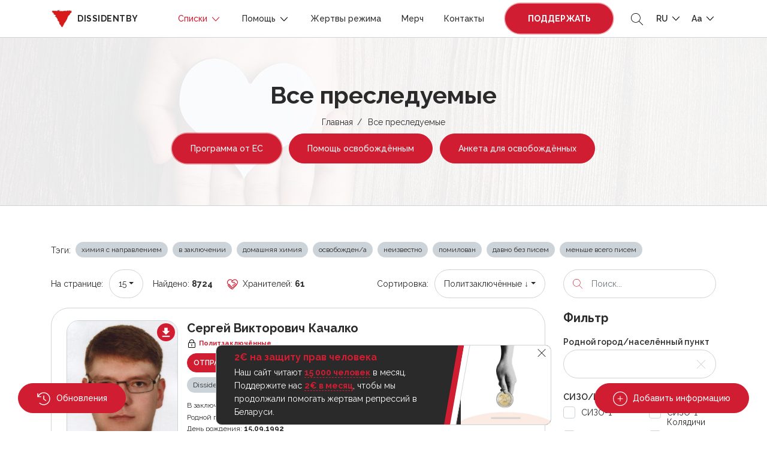

--- FILE ---
content_type: text/html; charset=UTF-8
request_url: https://dissidentby.com/prisoners?page=4
body_size: 37622
content:
<!DOCTYPE html>
<html lang="ru">
<head>
    <meta charset="utf-8">
    <meta name="viewport" content="width=device-width, initial-scale=1, maximum-scale=1.0, user-scalable=0">

    <!-- CSRF Token -->
    <meta name="csrf-token" content="TIPlPrcpfWxt4KFD5UnQqOflCoA0DCDtkP43T9FZ">

    <title>Информация о всех преследованиях — Dissidentby</title>
    <meta name="description" itemprop="description" content="Мы являемся некоммерческой инициативой по поддержке политических заключённых в Беларуси. Наша поддержка заключается в прямой помощи узникам через передачи, оформление подписки на газеты и журналы, перечисление ресурсов на личный счёт политзаключённого.">
    <meta name="keywords" itemprop="keywords" content="">
    <link rel="canonical" href="https://dissidentby.com/prisoners"/>

    <link rel="preconnect" href="https://fonts.googleapis.com">
    <link rel="preconnect" href="https://fonts.gstatic.com" crossorigin>
    <link href="https://fonts.googleapis.com/css2?family=Raleway:wght@300;400;500;600;700&display=swap" rel="stylesheet">

    <meta property="og:title" content="Информация о всех преследованиях — Dissidentby" />
    <meta property="og:type" content="website" />
    <meta property="og:url" content="https://dissidentby.com/prisoners" />
    <meta property="og:description" content="Мы являемся некоммерческой инициативой по поддержке политических заключённых в Беларуси. Наша поддержка заключается в прямой помощи узникам через передачи, оформление подписки на газеты и журналы, перечисление ресурсов на личный счёт политзаключённого." />
    <meta property="og:image" content="https://dissidentby.com/images/favicon/192.png" />
    <meta property="og:image:alt" content="Dissidentby logo" />

    <link rel="stylesheet" href="/css/app.min.css?v=1.17.10">
    
    <link rel="icon" type="image/x-icon" href="/images/favicon/16.png"/>
    <link rel="icon" type="image/png" href="/images/favicon/16.png" sizes="16x16"/>
    <link rel="icon" type="image/png" href="/images/favicon/32.png" sizes="32x32"/>
    <link rel="icon" type="image/png" href="/images/favicon/96.png" sizes="96x96"/>
    <link rel="icon" type="image/png" href="/images/favicon/192.png" sizes="192x192"/>

    <link rel="apple-touch-icon" sizes="60x60" href="/images/favicon/60.png"/>
    <link rel="apple-touch-icon" sizes="120x120" href="/images/favicon/120.png"/>
    <link rel="apple-touch-icon" sizes="180x180" href="/images/favicon/180.png"/>

    <!-- Google Tag Manager -->
    <script>(function(w,d,s,l,i){w[l]=w[l]||[];w[l].push({'gtm.start':
                new Date().getTime(),event:'gtm.js'});var f=d.getElementsByTagName(s)[0],
            j=d.createElement(s),dl=l!='dataLayer'?'&l='+l:'';j.async=true;j.src=
            'https://www.googletagmanager.com/gtm.js?id='+i+dl;f.parentNode.insertBefore(j,f);
        })(window,document,'script','dataLayer','GTM-KJRN8SZ');</script>
    <!-- End Google Tag Manager -->

    <script src="/js/app.min.js?v=1.17.10"></script>
    <script src="/js/libs.min.js?v=1.17.10"></script>
    </head>
<body class="text-md">
<!-- Google Tag Manager (noscript) -->
<noscript><iframe src="https://www.googletagmanager.com/ns.html?id=GTM-KJRN8SZ" height="0" width="0" style="display:none;visibility:hidden"></iframe></noscript>
<!-- End Google Tag Manager (noscript) -->

<div class="header-placeholder"></div>
<header>
    <div class="container d-flex justify-content-between align-items-center">
        <div class="logo">
            <a href="https://dissidentby.com"><img data-src="/images/logo.png" src="/images/pixel.gif" alt="dissidentby" class="lazy mr-0 mr-md-2" /><span class="d-none d-xl-inline">dissidentby</span></a>
        </div>
        <div class="header-nav d-flex align-items-center">
            <a class="nav-btn btn-primary pulse-btn d-lg-none text-uppercase font-weight-bolder" href="https://dissidentby.com/support">Поддержать</a>
            <nav>
                <div class="container">
                    <div class="position-relative d-flex align-items-center justify-content-between">
                        <button type="button" class="back-menu d-lg-none"></button>
                        <button type="button" class="close-menu d-lg-none"></button>
                    </div>
                </div>
                <ul class="menu">
                    <li class=" active">
                        <span>
                            Списки
                            <svg id="Layer_1" style="enable-background:new 0 0 512 512;" version="1.1" viewBox="0 0 512 512" xml:space="preserve" xmlns="http://www.w3.org/2000/svg" xmlns:xlink="http://www.w3.org/1999/xlink"><polygon points="396.6,160 416,180.7 256,352 96,180.7 115.3,160 256,310.5 "/></svg>
                        </span>
                        <ul class="secondary-menu">
                            <li class="">
                                <a href="https://dissidentby.com/political">Политзаключённые</a>
                            </li>
                            <li class="">
                                <a href="https://dissidentby.com/persecutions">Преследуемые по политическим мотивам</a>
                            </li>
                            <li class="">
                                <a href="https://dissidentby.com/potential">Потенциальные преследования</a>
                            </li>
                            <li class=" active">
                                <a href="https://dissidentby.com/prisoners">Все преследуемые</a>
                            </li>
                            <li class="">
                                <a href="https://dissidentby.com/released">Преследование завершено</a>
                            </li>
                            <li>
                                <a href="https://stat.dissidentby.com" target="_blank">Статистика</a>
                            </li>
                            <li class="">
                                <a href="https://dissidentby.com/administratives">Административные дела</a>
                            </li>
                            <li class="">
                                <a href="https://dissidentby.com/punishers">Причастные к репрессиям</a>
                            </li>
                            <li class="">
                                <a href="https://dissidentby.com/feed">Обновление данных</a>
                            </li>
                            <li class="">
                                <a href="https://dissidentby.com/unknown">Ищем информацию</a>
                            </li>
                        </ul>
                    </li>
                    <li class="">
                        <span>
                            Помощь
                            <svg id="Layer_1" style="enable-background:new 0 0 512 512;" version="1.1" viewBox="0 0 512 512" xml:space="preserve" xmlns="http://www.w3.org/2000/svg" xmlns:xlink="http://www.w3.org/1999/xlink"><polygon points="396.6,160 416,180.7 256,352 96,180.7 115.3,160 256,310.5 "/></svg>
                        </span>
                        <ul class="secondary-menu">
                            <li class="">
                                <a href="https://dissidentby.com/released-help">Помощь освобождённым</a>
                            </li>
                            <li class="">
                                <a href="https://dissidentby.com/letter">Отправить письмо</a>
                            </li>
                            <li class="">
                                <a href="https://dissidentby.com/letter/bank">Банк писем</a>
                            </li>
                            <li class="">
                                <a href="https://dissidentby.com/parcels">Конструктор посылок</a>
                            </li>
                            <li class="">
                                <a href="https://dissidentby.com/guardians">Опекуны</a>
                            </li>
                            <li class="">
                                <a href="https://dissidentby.com/categories">Категории помощи</a>
                            </li>
                            <li class="">
                                <a href="https://dissidentby.com/advertisement">Объявления</a>
                            </li>
                            <li class="">
                                <a href="https://dissidentby.com/job">Поиск работы</a>
                            </li>
                            <li class="">
                                <a href="https://dissidentby.com/faq">Вопросы и ответы</a>
                            </li>
                        </ul>
                    </li>
                    <li class="">
                        <a href="https://dissidentby.com/victims">Жертвы режима</a>
                    </li>
                    <li class="">
                        <a href="https://dissidentby.com/products">Мерч</a>
                    </li>
                    <li class="">
                        <a href="https://dissidentby.com/contacts">Контакты</a>
                    </li>
                    <li class="ml-3 mr-2 support-btn ">
                        <a class="nav-btn btn-primary pulse-btn text-uppercase font-weight-bolder" href="https://dissidentby.com/support">Поддержать</a>
                    </li>
                </ul>
            </nav>
            <button type="button" class="toggle-search ml-2 ml-md-3">
                <svg version="1.1" id="Layer_1" xmlns="http://www.w3.org/2000/svg" xmlns:xlink="http://www.w3.org/1999/xlink" x="0px" y="0px"
                     viewBox="0 0 512 512" style="enable-background:new 0 0 512 512;" xml:space="preserve">
                    <path d="M508.875,493.792L353.089,338.005c32.358-35.927,52.245-83.296,52.245-135.339C405.333,90.917,314.417,0,202.667,0
                            S0,90.917,0,202.667s90.917,202.667,202.667,202.667c52.043,0,99.411-19.887,135.339-52.245l155.786,155.786
                            c2.083,2.083,4.813,3.125,7.542,3.125c2.729,0,5.458-1.042,7.542-3.125C513.042,504.708,513.042,497.958,508.875,493.792z
                            M202.667,384c-99.979,0-181.333-81.344-181.333-181.333S102.688,21.333,202.667,21.333S384,102.677,384,202.667
                            S302.646,384,202.667,384z"/>
                </svg>
            </button>
            <ul class="menu-dropdown-list ml-2 ml-md-3">
                <li>
                    <span class="text-uppercase">
                        ru
                        <svg id="Layer_1" style="enable-background:new 0 0 512 512;" version="1.1" viewBox="0 0 512 512" xml:space="preserve" xmlns="http://www.w3.org/2000/svg" xmlns:xlink="http://www.w3.org/1999/xlink"><polygon points="396.6,160 416,180.7 256,352 96,180.7 115.3,160 256,310.5 "/></svg>
                    </span>
                    <ul class="menu-dropdown-secondary lang-menu-dropdown">
                                                    <li>
                                <a rel="alternate" class="active" hreflang="ru" href="https://dissidentby.com/ru/prisoners?page=4">
                                    RU
                                </a>
                            </li>
                                                    <li>
                                <a rel="alternate" class="" hreflang="by" href="https://dissidentby.com/by/prisoners?page=4">
                                    BY
                                </a>
                            </li>
                                                    <li>
                                <a rel="alternate" class="" hreflang="en" href="https://dissidentby.com/en/prisoners?page=4">
                                    EN
                                </a>
                            </li>
                                                    <li>
                                <a rel="alternate" class="" hreflang="pl" href="https://dissidentby.com/pl/prisoners?page=4">
                                    PL
                                </a>
                            </li>
                                                    <li>
                                <a rel="alternate" class="" hreflang="it" href="https://dissidentby.com/it/prisoners?page=4">
                                    IT
                                </a>
                            </li>
                                            </ul>
                </li>
            </ul>
            <ul class="menu-dropdown-list ml-2 ml-md-3">
                <li>
                    <span>
                        Aa
                        <svg id="Layer_1" style="enable-background:new 0 0 512 512;" version="1.1" viewBox="0 0 512 512" xml:space="preserve" xmlns="http://www.w3.org/2000/svg" xmlns:xlink="http://www.w3.org/1999/xlink"><polygon points="396.6,160 416,180.7 256,352 96,180.7 115.3,160 256,310.5 "/></svg>
                    </span>
                    <ul class="menu-dropdown-secondary">
                        <li>
                            <button class="change-text-size text-md-btn active" type="button" data-class="text-md">Aa</button>
                        </li>
                        <li>
                            <button class="change-text-size text-lg-btn " type="button" data-class="text-lg">Aa</button>
                        </li>
                        <li>
                            <button class="change-text-size text-xl-btn " type="button" data-class="text-xl">Aa</button>
                        </li>
                    </ul>
                </li>
            </ul>
            <button type="button" class="mobile-menu-toggle ml-2 d-lg-none">
                <span></span>
            </button>
        </div>
    </div>

    <div class="memory memory--fixed">
        <div class="memory--content"></div>
        <button class="memory--close"></button>
    </div>
</header>
<form action="https://dissidentby.com/prisoners" class="main-search lang-ru" method="GET">
    <div class="position-relative">
        <input type="text" name="search" placeholder="Поиск..." tabindex="-1" autocomplete="off" />
        <button type="submit">
            <svg version="1.1" id="Layer_1" xmlns="http://www.w3.org/2000/svg" xmlns:xlink="http://www.w3.org/1999/xlink" x="0px" y="0px"
                 viewBox="0 0 512 512" style="enable-background:new 0 0 512 512;" xml:space="preserve">
                <path d="M508.875,493.792L353.089,338.005c32.358-35.927,52.245-83.296,52.245-135.339C405.333,90.917,314.417,0,202.667,0
                        S0,90.917,0,202.667s90.917,202.667,202.667,202.667c52.043,0,99.411-19.887,135.339-52.245l155.786,155.786
                        c2.083,2.083,4.813,3.125,7.542,3.125c2.729,0,5.458-1.042,7.542-3.125C513.042,504.708,513.042,497.958,508.875,493.792z
                        M202.667,384c-99.979,0-181.333-81.344-181.333-181.333S102.688,21.333,202.667,21.333S384,102.677,384,202.667
                        S302.646,384,202.667,384z"/>
            </svg>
        </button>
    </div>
</form>

<main id="app">
    <div id="breadcrumbs" class="header-with-image">
        <img src="/images/pixel.gif" data-src="/images/heart-bg.jpg" class="lazy bg-image" alt="dissidentby.com">

        <div class="container text-center">
            <h1 class="h2 mb-2">Все преследуемые</h1>
            <ul>
                                                            <li><a href="https://dissidentby.com">Главная</a></li>
                                                                                <li>Все преследуемые</li>
                                                </ul>
            
            
            
            
            
                            <a href="https://eu4belarus.info/grants02-ex-politicalprisoners-ru/" data-gtm-click="es-grant-link" target="_blank" class="btn pulse-btn btn-primary btn-md-sm mt-2 mx-1">Программа от ЕС</a>
                <a href="https://docs.google.com/forms/d/1uz4cDW-noP5Zo1h0RY8zL0fCM118ji9JH7fH49pbA58/viewform" data-gtm-click="released-help-link" target="_blank" class="btn btn-primary btn-md-sm mt-2 mx-1">Помощь освобождённым</a>
                                    <a href="https://dissidentby.com/forms/release" data-gtm-click="released-form-link" class="btn btn-primary btn-md-sm mt-2 mx-1">Анкета для освобождённых</a>
                                                </div>
    </div>
                <div class="feed-sidebar">
            <div class="feed-sidebar-btn">
                <a href="#" class="btn btn-primary btn-block btn-sidebar">Закрыть</a>
            </div>
            <div class="feed-scroll">
                <div class="feed-page feed-no-param">
                    <div class="feed-content mb-3"></div>
                    <div class="text-center">
                        <button type="button" class="btn btn-primary load-more-btn" data-text="Загрузить ещё">Загрузить ещё</button>
                    </div>
                </div>
            </div>
        </div>
        <div class="container min-400">
        
        <div class="row">
                            <div class="col-12">
                                            <div class="tag-block mb-3">
                            <span class="mb-1 mr-1">Тэги:</span>
                                                            <a href="https://dissidentby.com/prisoners?statuses%5B0%5D=6" class="label mb-1 mr-1">химия с направлением</a>
                                                            <a href="https://dissidentby.com/prisoners?statuses%5B0%5D=0" class="label mb-1 mr-1">в заключении</a>
                                                            <a href="https://dissidentby.com/prisoners?statuses%5B0%5D=5" class="label mb-1 mr-1">домашняя химия</a>
                                                            <a href="https://dissidentby.com/prisoners?statuses%5B0%5D=3" class="label mb-1 mr-1">освобожден/а</a>
                                                            <a href="https://dissidentby.com/unknown" class="label mb-1 mr-1">неизвестно</a>
                                                            <a href="https://dissidentby.com/prisoners?statuses%5B0%5D=9" class="label mb-1 mr-1">помилован</a>
                                                            <a href="https://dissidentby.com/prisoners?sort=send%7Casc&amp;search=&amp;statuses%5B0%5D=0&amp;statuses%5B1%5D=6" class="label mb-1 mr-1">давно без писем</a>
                                                            <a href="https://dissidentby.com/prisoners?sort=letter%7Casc&amp;search=&amp;statuses%5B0%5D=0&amp;statuses%5B1%5D=6" class="label mb-1 mr-1">меньше всего писем</a>
                                                    </div>
                                    </div>
                        <div class="col-xl-9 col-lg-8 order-1 order-lg-0 prisoners-page">
                <div class="d-flex align-items-center justify-content-between mb-3 d-block d-lg-none">
                    <div class="total-title">
                        Найдено: <b>8724</b>
                                                                                                </div>
                    <span class="angel-count">
                        <svg class="mr-1" id="Capa_1" enable-background="new 0 0 467.902 467.902" height="18" viewBox="0 0 467.902 467.902" width="18" xmlns="http://www.w3.org/2000/svg"><g><path d="m428.642 53.15c-54.05-54.355-143.252-51.653-194.713 4.847-51.465-56.498-140.663-59.203-194.713-4.846-53.748 53.526-51.917 141.667 3.462 193.329-28.332 27.059-12.101 75.683 26.462 80.423-2.31 26.406 20.165 50.621 46.75 50.172 1.63 29.069 30.806 49.877 58.778 42.195 9.177 34.632 53.292 46.466 78.601 20.977 14.374-14.288 25.805-23.298 26.534-44.938 23.751-.662 44.301-21.491 44.663-45.228 23.979-.37 44.871-21.269 45.24-45.241 24.876-.378 46.445-22.83 45.287-48.176l13.647-13.646c52.348-52.347 52.348-137.522.002-189.868zm-365.387 215.179 12.818-12.818c3.313-3.313 7.663-4.969 12.015-4.969 14.922-.099 22.711 18.35 12.013 28.997 0 0-12.818 12.818-12.818 12.818-16.592 15.275-39.305-7.429-24.028-24.028zm35.741 61.78c0-4.539 1.768-8.806 4.977-12.015l12.825-12.824c3.208-3.205 7.472-4.97 12.007-4.97 15.049-.026 22.677 18.38 12.014 29.005 0 0-11.31 11.31-11.31 11.31-3.457 3.918-8.206 6.569-13.523 6.484-9.131.188-17.179-7.857-16.99-16.99zm51.726 55.746c-6.591-6.324-6.591-17.703 0-24.027 0 0 11.31-11.311 11.31-11.311 6.594-7.828 18.17-8.847 25.537-1.508 6.624 6.625 6.624 17.402 0 24.028l-12.819 12.819c-6.624 6.627-17.403 6.626-24.028-.001zm94.153 20.361-12.818 12.818c-3.209 3.209-7.476 4.977-12.014 4.977-4.539 0-8.806-1.768-12.015-4.977-6.59-6.325-6.593-17.704.001-24.028 0 0 12.817-12.818 12.817-12.818 6.624-6.625 17.404-6.625 24.028-.001 6.592 6.325 6.593 17.704.001 24.029zm135.159-136.29c-6.325 6.591-17.704 6.592-24.028 0 0 0-66.757-66.757-66.757-66.757l-21.213 21.213 66.757 66.757c6.624 6.625 6.624 17.403 0 24.028-6.625 6.627-17.403 6.625-24.028 0l-65.625-65.625-1.132-1.132-21.213 21.213 1.132 1.132 65.625 65.625c6.625 6.625 6.625 17.404 0 24.029s-17.404 6.625-24.029 0l-.013.013c-12.189-11.784-29.224-15.664-44.61-11.64-4.898-20.014-25.017-35.166-45.249-34.725-.981-21.542-19.193-41.002-40.715-43.327 2.84-36.96-37.752-62.413-69.786-44.206-44.614-39.852-47.362-109.811-4.719-152.161 42.398-42.695 112.452-39.866 152.287 4.847l-37.086 37.086 29.717 29.717c22.827 22.829 58.003 25.97 84.23 9.426l90.458 90.459c6.621 6.624 6.621 17.403-.003 24.028zm27.395-48.121-4.571 4.57c-.521-.574-1.058-1.138-1.61-1.69l-110.49-110.491-10.607 10.606c-14.774 14.774-38.814 14.776-53.591 0l-8.504-8.504 41.933-41.933c101.861-93.753 241.173 45.647 147.44 147.442z"/></g></svg>
                        Хранителей: <b>61</b>
                    </span>
                </div>

                <div id="sorter" class="d-flex justify-content-between align-items-center mb-3">
                    <div class="d-flex align-items-center limit">
                        <span class="sorter-title">На странице:</span>
                        <select name="limit" class="selectpicker">
            <option value="15" selected>15</option>
            <option value="30" >30</option>
            <option value="60" >60</option>
    </select>
                        <span class="total-title ml-3 d-none d-lg-block">
                            Найдено: <b>8724</b>
                                                                                                                </span>
                        <span class="angel-count ml-4 d-none d-lg-block">
                            <svg class="mr-1" id="Capa_1" enable-background="new 0 0 467.902 467.902" height="18" viewBox="0 0 467.902 467.902" width="18" xmlns="http://www.w3.org/2000/svg"><g><path d="m428.642 53.15c-54.05-54.355-143.252-51.653-194.713 4.847-51.465-56.498-140.663-59.203-194.713-4.846-53.748 53.526-51.917 141.667 3.462 193.329-28.332 27.059-12.101 75.683 26.462 80.423-2.31 26.406 20.165 50.621 46.75 50.172 1.63 29.069 30.806 49.877 58.778 42.195 9.177 34.632 53.292 46.466 78.601 20.977 14.374-14.288 25.805-23.298 26.534-44.938 23.751-.662 44.301-21.491 44.663-45.228 23.979-.37 44.871-21.269 45.24-45.241 24.876-.378 46.445-22.83 45.287-48.176l13.647-13.646c52.348-52.347 52.348-137.522.002-189.868zm-365.387 215.179 12.818-12.818c3.313-3.313 7.663-4.969 12.015-4.969 14.922-.099 22.711 18.35 12.013 28.997 0 0-12.818 12.818-12.818 12.818-16.592 15.275-39.305-7.429-24.028-24.028zm35.741 61.78c0-4.539 1.768-8.806 4.977-12.015l12.825-12.824c3.208-3.205 7.472-4.97 12.007-4.97 15.049-.026 22.677 18.38 12.014 29.005 0 0-11.31 11.31-11.31 11.31-3.457 3.918-8.206 6.569-13.523 6.484-9.131.188-17.179-7.857-16.99-16.99zm51.726 55.746c-6.591-6.324-6.591-17.703 0-24.027 0 0 11.31-11.311 11.31-11.311 6.594-7.828 18.17-8.847 25.537-1.508 6.624 6.625 6.624 17.402 0 24.028l-12.819 12.819c-6.624 6.627-17.403 6.626-24.028-.001zm94.153 20.361-12.818 12.818c-3.209 3.209-7.476 4.977-12.014 4.977-4.539 0-8.806-1.768-12.015-4.977-6.59-6.325-6.593-17.704.001-24.028 0 0 12.817-12.818 12.817-12.818 6.624-6.625 17.404-6.625 24.028-.001 6.592 6.325 6.593 17.704.001 24.029zm135.159-136.29c-6.325 6.591-17.704 6.592-24.028 0 0 0-66.757-66.757-66.757-66.757l-21.213 21.213 66.757 66.757c6.624 6.625 6.624 17.403 0 24.028-6.625 6.627-17.403 6.625-24.028 0l-65.625-65.625-1.132-1.132-21.213 21.213 1.132 1.132 65.625 65.625c6.625 6.625 6.625 17.404 0 24.029s-17.404 6.625-24.029 0l-.013.013c-12.189-11.784-29.224-15.664-44.61-11.64-4.898-20.014-25.017-35.166-45.249-34.725-.981-21.542-19.193-41.002-40.715-43.327 2.84-36.96-37.752-62.413-69.786-44.206-44.614-39.852-47.362-109.811-4.719-152.161 42.398-42.695 112.452-39.866 152.287 4.847l-37.086 37.086 29.717 29.717c22.827 22.829 58.003 25.97 84.23 9.426l90.458 90.459c6.621 6.624 6.621 17.403-.003 24.028zm27.395-48.121-4.571 4.57c-.521-.574-1.058-1.138-1.61-1.69l-110.49-110.491-10.607 10.606c-14.774 14.774-38.814 14.776-53.591 0l-8.504-8.504 41.933-41.933c101.861-93.753 241.173 45.647 147.44 147.442z"/></g></svg>
                            Хранителей: <b>61</b>
                        </span>
                    </div>
                    <div class="d-flex align-items-center sort">
                        <span class="sorter-title">Сортировка:</span>
                        <select name="sort" class="selectpicker">
                            <option value="political|asc" >Политзаключённые &uarr;</option>
                            <option value="political|desc" class="sort-default" selected>Политзаключённые &darr;</option>
                            <option value="fio|asc" >ФИО &uarr;</option>
                            <option value="fio|desc" >ФИО &darr;</option>
                                                            <option value="letter|asc" >Меньше всего писем</option>
                                <option value="letter|desc" >Больше всего писем</option>
                                <option value="send|asc" >Дольше всего без писем</option>
                                <option value="send|desc" >Недавние подтверждения</option>
                                                        <option value="imprison|asc" >Дней в заключении &uarr;</option>
                            <option value="imprison|desc" >Дней в заключении &darr;</option>
                        </select>
                    </div>
                </div>
                <div id="filter-content">
                    <div itemscope itemtype="https://schema.org/Person" class="person-item   red" data-needs="[]">
    <div class="row">
        <div class="col-md-3 col-4 image-col">
                            <a href="https://dissidentby.com/prisoners/poster/8878" rel="nofollow" class="download-poster">
                    <svg width="12" height="15" viewBox="0 0 12 15" fill="none" xmlns="http://www.w3.org/2000/svg">
                        <path d="M11.8334 5.5H8.50002V0.5H3.50002V5.5H0.166687L6.00002 11.3333L11.8334 5.5ZM0.166687 13V14.6667H11.8334V13H0.166687Z" fill="white"/>
                    </svg>
                </a>
                                        <a href="https://dissidentby.com/prisoners/sergei-viktorovich-kachalko" class="">
                                            <div class="image-wrapper" itemprop="image" itemscope itemtype="https://schema.org/ImageObject">
                            <img data-src="/assets/person/small/692d9cbb2f206.jpg" src="/images/pixel.gif" class="lazy" alt="Сергей Викторович Качалко">
                            <meta itemprop="url" content="/assets/person/small/692d9cbb2f206.jpg">
                        </div>
                                    </a>
            
                                                <a href="#angel-modal" rel="nofollow" class="angel modal-text btn btn-primary btn-sm modal-action-id btn-block mt-2" data-id="8878">Стать хранителем</a>
                            
                    </div>
        <div class="col-md-9 col-8">
            <div class="d-flex flex-wrap align-items-center ">
                                    <h5 class="mr-2 mb-0 person-name"><a href="https://dissidentby.com/prisoners/sergei-viktorovich-kachalko" itemprop="url"><span itemprop="name">Сергей Викторович Качалко</span></a></h5>
                
                            </div>

            <small class="font-weight-bold red-text d-flex align-items-center mb-2 mt-1 status-icon">
        <svg class="mr-1" width="16px" height="16px" viewBox="0 0 1024 1024" xmlns="http://www.w3.org/2000/svg"><path d="M224 448a32 32 0 0 0-32 32v384a32 32 0 0 0 32 32h576a32 32 0 0 0 32-32V480a32 32 0 0 0-32-32H224zm0-64h576a96 96 0 0 1 96 96v384a96 96 0 0 1-96 96H224a96 96 0 0 1-96-96V480a96 96 0 0 1 96-96z"/><path fill="#000000" d="M512 544a32 32 0 0 1 32 32v192a32 32 0 1 1-64 0V576a32 32 0 0 1 32-32zm192-160v-64a192 192 0 1 0-384 0v64h384zM512 64a256 256 0 0 1 256 256v128H256V320A256 256 0 0 1 512 64z"/></svg> <span itemprop="jobTitle">Политзаключённые</span>
    </small>

                            <div class="d-xs-flex align-items-center">
                                                                <a href="#letter-modal" rel="nofollow" class="letter-btn-modal btn btn-sm btn-primary d-inline-block mb-2 mr-sm-2 text-uppercase" data-id="8878">Отправить письмо</a>
                    
                    
                    <a href="https://dissidentby.com/letter/bank?id=8878" class="btn btn-sm btn-outline-primary d-inline-block mb-2 mr-sm-2 text-uppercase">Банк писем <span class="counter">1</span></a>
                                            <button type="button" data-url="https://dissidentby.com/translation/prisoner/8878" class="d-none d-md-inline-block ajax-click mb-2 translate-button small">Предложить исправления</button>
                                    </div>

                                <div class="d-flex small align-items-center flex-wrap mb-2">
                                            <button type="button"  class="label mr-1 mb-1 success modal-reason">Dissidentby с <b>01.12.2025</b></button>
                                                            </div>
                                    <div class="row">
                                    <div class="col-12">
                        <div class="small small-days">
                            <svg width="16" height="16" class="card-icon d-md-none" viewBox="0 0 16 16" fill="none" xmlns="http://www.w3.org/2000/svg">
                                <path fill-rule="evenodd" clip-rule="evenodd" d="M12 2.66668H12.6667C13.4 2.66668 14 3.26668 14 4.00001V8H12.6667V6.66668H3.33333V13.3333H8V14.6667H3.33333C2.97971 14.6667 2.64057 14.5262 2.39052 14.2762C2.14048 14.0261 2 13.687 2 13.3333L2.00667 4.00001C2.00667 3.26668 2.59333 2.66668 3.33333 2.66668H4V1.33334H5.33333V2.66668H10.6667V1.33334H12V2.66668ZM8 10.6667V12H7.33333V10.6667H8ZM4.66667 8.00001V9.33334H6V8.00001H4.66667ZM7.33333 9.33334H8.66667V8.00001H7.33333V9.33334ZM4.66667 10.6667V12H6V10.6667H4.66667Z" fill="#2A2A2A"/>
                                <path fill-rule="evenodd" clip-rule="evenodd" d="M10 11C9.44772 11 9 11.4477 9 12V14C9 14.5523 9.44772 15 10 15H14C14.5523 15 15 14.5523 15 14V12C15 11.4477 14.5523 11 14 11H10ZM12.5 12.5H11.5V14H12.5V12.5Z" fill="#2A2A2A"/>
                                <path d="M13.5 11.5V10C13.5 9.44772 13.0523 9 12.5 9H11.5C10.9477 9 10.5 9.44772 10.5 10V11.5" stroke="#2A2A2A"/>
                            </svg>
                            <span class="d-none d-md-inline">В заключении:</span> <b class="mobile-thin">~174 дня</b>
                            <button type="button" data-toggle="tooltip" class="icon-tooltip" data-placement="top" data-html="true" title="" data-original-title="с ~&lt;b&gt;31.07.2025&lt;/b&gt; по &lt;b&gt;настоящее время&lt;/b&gt;">
                                <svg xmlns="http://www.w3.org/2000/svg" fill="none" viewBox="0 0 24 24" stroke-width="1.5" stroke="currentColor" class="w-6 h-6">
                                    <path stroke-linecap="round" stroke-linejoin="round" d="M9.879 7.519c1.171-1.025 3.071-1.025 4.242 0 1.172 1.025 1.172 2.687 0 3.712-.203.179-.43.326-.67.442-.745.361-1.45.999-1.45 1.827v.75M21 12a9 9 0 11-18 0 9 9 0 0118 0zm-9 5.25h.008v.008H12v-.008z" />
                                </svg>
                            </button>
                        </div>
                    </div>
                                                                    <div class="col-12">
                        <div class="small">
                            <svg width="15" height="14" class="card-icon d-md-none" viewBox="0 0 15 14" fill="none" xmlns="http://www.w3.org/2000/svg">
                                <path d="M6 13.125V8.49265H9V13.125H12.75V6.94853H15L7.5 0L0 6.94853H2.25V13.125H6Z" fill="#2A2A2A"/>
                            </svg>
                            <span class="d-none d-md-inline">Родной город:</span> <b class="mobile-thin" itemprop="birthPlace">Сморгонь</b>
                        </div>
                    </div>
                                                    <div class="col-12">
                        <div class="small">
                            <svg width="16" height="16" class="card-icon d-md-none" viewBox="0 0 16 16" fill="none" xmlns="http://www.w3.org/2000/svg">
                                <path d="M14 11C13.2495 11 13.1627 10.25 12.0045 10.25C10.8412 10.25 10.7502 11 10.0022 11C9.2604 11 9.15971 10.25 8 10.25C6.85245 10.25 6.73523 11 6.00446 11C5.2505 11 5.1687 10.25 4.00223 10.25C2.83579 10.25 2.7526 11 2 11V9.125C2 8.50391 2.57589 8 3.28571 8H3.71429V4.625H5.42857V8H7.14286V4.625H8.85714V8H10.5714V4.625H12.2857V8H12.7143C13.4241 8 14 8.50391 14 9.125V11ZM14 14H2V11.75C3.16132 11.75 3.25269 11 4.00223 11C4.75092 11 4.83937 11.75 6.00446 11.75C7.15204 11.75 7.26921 11 8 11C8.75396 11 8.83574 11.75 10.0022 11.75C11.1636 11.75 11.2549 11 12.0045 11C12.7408 11 12.8416 11.75 14 11.75V14ZM4.57143 4.25C4.09598 4.25 3.71429 3.91602 3.71429 3.5C3.71429 2.77344 4.57143 2.96094 4.57143 2C4.89286 2 5.42857 2.69141 5.42857 3.3125C5.42857 3.93359 5.04688 4.25 4.57143 4.25ZM8 4.25C7.52455 4.25 7.14286 3.91602 7.14286 3.5C7.14286 2.77344 8 2.96094 8 2C8.32143 2 8.85714 2.69141 8.85714 3.3125C8.85714 3.93359 8.47545 4.25 8 4.25ZM11.4286 4.25C10.9531 4.25 10.5714 3.91602 10.5714 3.5C10.5714 2.77344 11.4286 2.96094 11.4286 2C11.75 2 12.2857 2.69141 12.2857 3.3125C12.2857 3.93359 11.904 4.25 11.4286 4.25Z" fill="#2A2A2A"/>
                            </svg>
                            <span class="d-none d-md-inline">День рождения:</span> <b class="mobile-thin" itemprop="birthDate">15.09.1992</b>
                        </div>
                    </div>
                                
                
                            </div>

                            <div class="small">
                    <svg width="16" height="12" class="card-icon d-md-none" viewBox="0 0 16 12" fill="none" xmlns="http://www.w3.org/2000/svg">
                        <path d="M14 3.33333V2.66667L12 4L10 2.66667V3.33333L12 4.66667L14 3.33333ZM14.6667 0H1.33333C0.6 0 0 0.6 0 1.33333V10.6667C0 11.4 0.6 12 1.33333 12H14.6667C15.4 12 15.9933 11.4 15.9933 10.6667L16 1.33333C16 0.6 15.4 0 14.6667 0ZM5.33333 2C6.44 2 7.33333 2.89333 7.33333 4C7.33333 5.10667 6.44 6 5.33333 6C4.22667 6 3.33333 5.10667 3.33333 4C3.33333 2.89333 4.22667 2 5.33333 2ZM9.33333 10H1.33333V9.33333C1.33333 8 4 7.26667 5.33333 7.26667C6.66667 7.26667 9.33333 8 9.33333 9.33333V10ZM14.6667 6H9.33333V2H14.6667V6Z" fill="#2A2A2A"/>
                    </svg>
                    <span class="d-none d-md-inline">Адрес для писем:</span> <b class="mobile-thin" itemprop="address">Тюрьма-1, Гродно ул. Кирова 1, 230023</b>
                </div>
            
            
                            <div class="d-flex flex-wrap align-items-center mt-2">
                                            <a href="#send-modal" rel="nofollow" class="btn btn-sm btn-primary modal-text modal-id mr-2 mb-2" data-id="8878">
                            <svg xmlns="http://www.w3.org/2000/svg" fill="none" viewBox="0 0 24 24" stroke-width="1.5" stroke="currentColor" class="w-6 h-6">
                                <path stroke-linecap="round" stroke-linejoin="round" d="M4.5 12.75l6 6 9-13.5" />
                            </svg>
                            Я отправил!
                        </a>
                        <span class="send-count mb-2 mr-4">
                            <b>&lt; 10</b>
                        </span>
                        <div class="d-flex align-items-center multi-upload-block">
                            <button type="button" class="multi-upload send mb-2" data-id="8878"><span class="count"></span> <b>MULTI</b></button>
                            <button type="button" data-toggle="tooltip" class="icon-tooltip mb-2" data-placement="top" data-html="true" title="" data-original-title="Мультизагрузка позволяет отправлять подтверждения одной фотографией сразу на нескольких политзаключённых">
                                <svg xmlns="http://www.w3.org/2000/svg" fill="none" viewBox="0 0 24 24" stroke-width="1.5" stroke="currentColor" class="w-6 h-6">
                                    <path stroke-linecap="round" stroke-linejoin="round" d="M9.879 7.519c1.171-1.025 3.071-1.025 4.242 0 1.172 1.025 1.172 2.687 0 3.712-.203.179-.43.326-.67.442-.745.361-1.45.999-1.45 1.827v.75M21 12a9 9 0 11-18 0 9 9 0 0118 0zm-9 5.25h.008v.008H12v-.008z"></path>
                                </svg>
                            </button>
                        </div>
                                                            </div>
            
                    </div>
        <div class="col-12">
            <div class="person-content">
    <div class="d-flex flex-column flex-md-row justify-content-between align-items-start align-items-md-center">
        <div class="send-info-block d-flex justify-content-md-start justify-content-between align-items-center">
            <a href="#news-modal" class="news-btn-modal btn btn-sm btn-outline-primary d-inline-block mb-2 mr-md-3" data-id="8878">Прислать информацию</a>
                    </div>
                    </div>

                        <button type="button" class="btn-block prisoner--button__mobile"><span class="toggle-name" data-text="Меньше">Больше</span> информации</button>
            
            <div class="mt-2 underline-content prisoner--toggle__mobile" itemprop="description">
            <p>По утверждению однокамерников задержан по политическим мотивам.&nbsp;</p>
        </div>
    
    
    <div class="prisoner--toggle__mobile">
        <p class="d-flex flex-wrap align-items-center mt-2">
                                                        </p>
    </div>
</div>

        </div>
    </div>
</div>
            <div itemscope itemtype="https://schema.org/Person" class="person-item   red" data-needs="[]">
    <div class="row">
        <div class="col-md-3 col-4 image-col">
                            <a href="https://dissidentby.com/prisoners/poster/8867" rel="nofollow" class="download-poster">
                    <svg width="12" height="15" viewBox="0 0 12 15" fill="none" xmlns="http://www.w3.org/2000/svg">
                        <path d="M11.8334 5.5H8.50002V0.5H3.50002V5.5H0.166687L6.00002 11.3333L11.8334 5.5ZM0.166687 13V14.6667H11.8334V13H0.166687Z" fill="white"/>
                    </svg>
                </a>
                                        <a href="https://dissidentby.com/prisoners/marina-urevna-hramcova" class="">
                                            <div class="image-wrapper" itemprop="image" itemscope itemtype="https://schema.org/ImageObject">
                            <img data-src="/assets/person/small/692c3f37127f1.png" src="/images/pixel.gif" class="lazy" alt="Марина Юрьевна Храмцова">
                            <meta itemprop="url" content="/assets/person/small/692c3f37127f1.png">
                        </div>
                                    </a>
            
                                                <a href="#angel-modal" rel="nofollow" class="angel modal-text btn btn-primary btn-sm modal-action-id btn-block mt-2" data-id="8867">Стать хранителем</a>
                            
                    </div>
        <div class="col-md-9 col-8">
            <div class="d-flex flex-wrap align-items-center ">
                                    <h5 class="mr-2 mb-0 person-name"><a href="https://dissidentby.com/prisoners/marina-urevna-hramcova" itemprop="url"><span itemprop="name">Марина Юрьевна Храмцова</span></a></h5>
                
                            </div>

            <small class="font-weight-bold red-text d-flex align-items-center mb-2 mt-1 status-icon">
        <svg class="mr-1" width="16px" height="16px" viewBox="0 0 1024 1024" xmlns="http://www.w3.org/2000/svg"><path d="M224 448a32 32 0 0 0-32 32v384a32 32 0 0 0 32 32h576a32 32 0 0 0 32-32V480a32 32 0 0 0-32-32H224zm0-64h576a96 96 0 0 1 96 96v384a96 96 0 0 1-96 96H224a96 96 0 0 1-96-96V480a96 96 0 0 1 96-96z"/><path fill="#000000" d="M512 544a32 32 0 0 1 32 32v192a32 32 0 1 1-64 0V576a32 32 0 0 1 32-32zm192-160v-64a192 192 0 1 0-384 0v64h384zM512 64a256 256 0 0 1 256 256v128H256V320A256 256 0 0 1 512 64z"/></svg> <span itemprop="jobTitle">Политзаключённые</span>
    </small>

                            <div class="d-xs-flex align-items-center">
                                                                <a href="#letter-modal" rel="nofollow" class="letter-btn-modal btn btn-sm btn-primary d-inline-block mb-2 mr-sm-2 text-uppercase" data-id="8867">Отправить письмо</a>
                    
                    
                    <a href="https://dissidentby.com/letter/bank?id=8867" class="btn btn-sm btn-outline-primary d-inline-block mb-2 mr-sm-2 text-uppercase">Банк писем <span class="counter">3</span></a>
                                            <button type="button" data-url="https://dissidentby.com/translation/prisoner/8867" class="d-none d-md-inline-block ajax-click mb-2 translate-button small">Предложить исправления</button>
                                    </div>

                                <div class="d-flex small align-items-center flex-wrap mb-2">
                                            <button type="button"  class="label mr-1 mb-1 success modal-reason">Dissidentby с <b>30.11.2025</b></button>
                                                    <button type="button"  class="label mr-1 mb-1 success" data-toggle="tooltip" data-placement="top" title="Признание статуса политзаключённого ПЦ Весна">ПЦ Весна с <b>10.12.2025</b></button>
                                                            </div>
                                    <div class="row">
                                    <div class="col-12">
                        <div class="small small-days">
                            <svg width="16" height="16" class="card-icon d-md-none" viewBox="0 0 16 16" fill="none" xmlns="http://www.w3.org/2000/svg">
                                <path fill-rule="evenodd" clip-rule="evenodd" d="M12 2.66668H12.6667C13.4 2.66668 14 3.26668 14 4.00001V8H12.6667V6.66668H3.33333V13.3333H8V14.6667H3.33333C2.97971 14.6667 2.64057 14.5262 2.39052 14.2762C2.14048 14.0261 2 13.687 2 13.3333L2.00667 4.00001C2.00667 3.26668 2.59333 2.66668 3.33333 2.66668H4V1.33334H5.33333V2.66668H10.6667V1.33334H12V2.66668ZM8 10.6667V12H7.33333V10.6667H8ZM4.66667 8.00001V9.33334H6V8.00001H4.66667ZM7.33333 9.33334H8.66667V8.00001H7.33333V9.33334ZM4.66667 10.6667V12H6V10.6667H4.66667Z" fill="#2A2A2A"/>
                                <path fill-rule="evenodd" clip-rule="evenodd" d="M10 11C9.44772 11 9 11.4477 9 12V14C9 14.5523 9.44772 15 10 15H14C14.5523 15 15 14.5523 15 14V12C15 11.4477 14.5523 11 14 11H10ZM12.5 12.5H11.5V14H12.5V12.5Z" fill="#2A2A2A"/>
                                <path d="M13.5 11.5V10C13.5 9.44772 13.0523 9 12.5 9H11.5C10.9477 9 10.5 9.44772 10.5 10V11.5" stroke="#2A2A2A"/>
                            </svg>
                            <span class="d-none d-md-inline">В заключении:</span> <b class="mobile-thin">~446 дней</b>
                            <button type="button" data-toggle="tooltip" class="icon-tooltip" data-placement="top" data-html="true" title="" data-original-title="с ~&lt;b&gt;01.11.2024&lt;/b&gt; по &lt;b&gt;настоящее время&lt;/b&gt;">
                                <svg xmlns="http://www.w3.org/2000/svg" fill="none" viewBox="0 0 24 24" stroke-width="1.5" stroke="currentColor" class="w-6 h-6">
                                    <path stroke-linecap="round" stroke-linejoin="round" d="M9.879 7.519c1.171-1.025 3.071-1.025 4.242 0 1.172 1.025 1.172 2.687 0 3.712-.203.179-.43.326-.67.442-.745.361-1.45.999-1.45 1.827v.75M21 12a9 9 0 11-18 0 9 9 0 0118 0zm-9 5.25h.008v.008H12v-.008z" />
                                </svg>
                            </button>
                        </div>
                    </div>
                                                    <div class="col-12">
                        <div class="small">
                            <svg class="card-icon d-md-none" fill="#000000" width="800px" height="800px" viewBox="0 -8 72 72" id="Layer_1" data-name="Layer 1" xmlns="http://www.w3.org/2000/svg"><title>folder</title><path d="M38.68,9.47a5,5,0,0,0-4.45-2.7h-23a3.33,3.33,0,0,0-3.34,3.34V11.9H39.94Z"/><path d="M60.78,14.91H7.89v31a3.34,3.34,0,0,0,3.34,3.34H60.77a3.34,3.34,0,0,0,3.34-3.34V18.25A3.32,3.32,0,0,0,60.78,14.91Z"/></svg>
                            <span class="d-none d-md-inline">Категории дел:</span> <b class="mobile-thin">
                                                                <a href="https://dissidentby.com/prisoners?categories%5B%5D=56">Дело дворовых чатов</a>
                            </b>
                        </div>
                    </div>
                                                    <div class="col-12">
                        <div class="small">
                            <svg width="15" height="14" class="card-icon d-md-none" viewBox="0 0 15 14" fill="none" xmlns="http://www.w3.org/2000/svg">
                                <path d="M6 13.125V8.49265H9V13.125H12.75V6.94853H15L7.5 0L0 6.94853H2.25V13.125H6Z" fill="#2A2A2A"/>
                            </svg>
                            <span class="d-none d-md-inline">Родной город:</span> <b class="mobile-thin" itemprop="birthPlace">Могилёв</b>
                        </div>
                    </div>
                                                    <div class="col-12">
                        <div class="small">
                            <svg width="16" height="16" class="card-icon d-md-none" viewBox="0 0 16 16" fill="none" xmlns="http://www.w3.org/2000/svg">
                                <path d="M14 11C13.2495 11 13.1627 10.25 12.0045 10.25C10.8412 10.25 10.7502 11 10.0022 11C9.2604 11 9.15971 10.25 8 10.25C6.85245 10.25 6.73523 11 6.00446 11C5.2505 11 5.1687 10.25 4.00223 10.25C2.83579 10.25 2.7526 11 2 11V9.125C2 8.50391 2.57589 8 3.28571 8H3.71429V4.625H5.42857V8H7.14286V4.625H8.85714V8H10.5714V4.625H12.2857V8H12.7143C13.4241 8 14 8.50391 14 9.125V11ZM14 14H2V11.75C3.16132 11.75 3.25269 11 4.00223 11C4.75092 11 4.83937 11.75 6.00446 11.75C7.15204 11.75 7.26921 11 8 11C8.75396 11 8.83574 11.75 10.0022 11.75C11.1636 11.75 11.2549 11 12.0045 11C12.7408 11 12.8416 11.75 14 11.75V14ZM4.57143 4.25C4.09598 4.25 3.71429 3.91602 3.71429 3.5C3.71429 2.77344 4.57143 2.96094 4.57143 2C4.89286 2 5.42857 2.69141 5.42857 3.3125C5.42857 3.93359 5.04688 4.25 4.57143 4.25ZM8 4.25C7.52455 4.25 7.14286 3.91602 7.14286 3.5C7.14286 2.77344 8 2.96094 8 2C8.32143 2 8.85714 2.69141 8.85714 3.3125C8.85714 3.93359 8.47545 4.25 8 4.25ZM11.4286 4.25C10.9531 4.25 10.5714 3.91602 10.5714 3.5C10.5714 2.77344 11.4286 2.96094 11.4286 2C11.75 2 12.2857 2.69141 12.2857 3.3125C12.2857 3.93359 11.904 4.25 11.4286 4.25Z" fill="#2A2A2A"/>
                            </svg>
                            <span class="d-none d-md-inline">День рождения:</span> <b class="mobile-thin" itemprop="birthDate">13.02.1984</b>
                        </div>
                    </div>
                                
                
                            </div>

                            <div class="small">
                    <svg width="16" height="12" class="card-icon d-md-none" viewBox="0 0 16 12" fill="none" xmlns="http://www.w3.org/2000/svg">
                        <path d="M14 3.33333V2.66667L12 4L10 2.66667V3.33333L12 4.66667L14 3.33333ZM14.6667 0H1.33333C0.6 0 0 0.6 0 1.33333V10.6667C0 11.4 0.6 12 1.33333 12H14.6667C15.4 12 15.9933 11.4 15.9933 10.6667L16 1.33333C16 0.6 15.4 0 14.6667 0ZM5.33333 2C6.44 2 7.33333 2.89333 7.33333 4C7.33333 5.10667 6.44 6 5.33333 6C4.22667 6 3.33333 5.10667 3.33333 4C3.33333 2.89333 4.22667 2 5.33333 2ZM9.33333 10H1.33333V9.33333C1.33333 8 4 7.26667 5.33333 7.26667C6.66667 7.26667 9.33333 8 9.33333 9.33333V10ZM14.6667 6H9.33333V2H14.6667V6Z" fill="#2A2A2A"/>
                    </svg>
                    <span class="d-none d-md-inline">Адрес для писем:</span> <b class="mobile-thin" itemprop="address">Гомель, ИК-4, ул. Антошкина 3, 246035</b>
                </div>
            
            
                            <div class="d-flex flex-wrap align-items-center mt-2">
                                            <a href="#send-modal" rel="nofollow" class="btn btn-sm btn-primary modal-text modal-id mr-2 mb-2" data-id="8867">
                            <svg xmlns="http://www.w3.org/2000/svg" fill="none" viewBox="0 0 24 24" stroke-width="1.5" stroke="currentColor" class="w-6 h-6">
                                <path stroke-linecap="round" stroke-linejoin="round" d="M4.5 12.75l6 6 9-13.5" />
                            </svg>
                            Я отправил!
                        </a>
                        <span class="send-count mb-2 mr-4">
                            <b>&lt; 10</b>
                        </span>
                        <div class="d-flex align-items-center multi-upload-block">
                            <button type="button" class="multi-upload send mb-2" data-id="8867"><span class="count"></span> <b>MULTI</b></button>
                            <button type="button" data-toggle="tooltip" class="icon-tooltip mb-2" data-placement="top" data-html="true" title="" data-original-title="Мультизагрузка позволяет отправлять подтверждения одной фотографией сразу на нескольких политзаключённых">
                                <svg xmlns="http://www.w3.org/2000/svg" fill="none" viewBox="0 0 24 24" stroke-width="1.5" stroke="currentColor" class="w-6 h-6">
                                    <path stroke-linecap="round" stroke-linejoin="round" d="M9.879 7.519c1.171-1.025 3.071-1.025 4.242 0 1.172 1.025 1.172 2.687 0 3.712-.203.179-.43.326-.67.442-.745.361-1.45.999-1.45 1.827v.75M21 12a9 9 0 11-18 0 9 9 0 0118 0zm-9 5.25h.008v.008H12v-.008z"></path>
                                </svg>
                            </button>
                        </div>
                                                            </div>
            
                    </div>
        <div class="col-12">
            <div class="person-content">
    <div class="d-flex flex-column flex-md-row justify-content-between align-items-start align-items-md-center">
        <div class="send-info-block d-flex justify-content-md-start justify-content-between align-items-center">
            <a href="#news-modal" class="news-btn-modal btn btn-sm btn-outline-primary d-inline-block mb-2 mr-md-3" data-id="8867">Прислать информацию</a>
                    </div>
                            <div class="small d-flex align-items-center flex-wrap">
                                    <button type="button" class="article label label__dashed   mb-2" data-toggle="tooltip" data-placement="top" title="Создание экстремистского формирования либо участие в нем">ст. 361-1 ч. 3</button>
                            </div>
            </div>

                        <button type="button" class="btn-block prisoner--button__mobile"><span class="toggle-name" data-text="Меньше">Больше</span> информации</button>
            
            <div class="mt-2 underline-content prisoner--toggle__mobile" itemprop="description">
            <p>Марина раньше <a href="https://nashaniva.com/ru/382406" target="_blank" rel="noopener">работала</a> предпринимательницей, продавала напольные покрытия. Ее ИП закрылось в 2015 году, после чего женщина перешла в другую фирму, которая занималась тем же.</p>
<p>Женщина&nbsp;<a href="https://t.me/MAYDAYMog/5544" target="_blank" rel="noopener">известна</a>&nbsp;как любительница беларусской культуры, принимала участие в мероприятиях Товарищества белорусского языка и кружке народных танцев.</p>
<p>Скорее всего дело связано с учатием Александры в протестных чатах.</p>
        </div>
    
    
    <div class="prisoner--toggle__mobile">
        <p class="d-flex flex-wrap align-items-center mt-2">
                                                        </p>
    </div>
</div>

<div class="person-content person-verdict-content  underline-content prisoner--toggle__mobile">
                    <div class="verdict__parent"><div class='verdict__item verdict__item--first'><div class='verdict__title'>Решение суда 09.09.2025</div>3 года лишения свободы в колонии в условиях общего режима.</div><div class='verdict__item verdict__item--appellate'><div class='verdict__title'>Апелляция 19.11.2025</div>приговор оставлен без изменения.</div></div>
        
                    <div class="info-block">После вступления приговора в силу, вы можете только писать узнику письма. В соответствии с п.85 УИК РБ  осужденные не могут получать денежные переводы от лиц, не являющихся близкими родственниками. Посылки и бандероли также возможны только от родственников. Если хотите помочь — помогите семье адресно, если эта опция доступна в карточке политзаключённого.</div>
            </div>
        </div>
    </div>
</div>
            <div itemscope itemtype="https://schema.org/Person" class="person-item   red" data-needs="[]">
    <div class="row">
        <div class="col-md-3 col-4 image-col">
                            <a href="https://dissidentby.com/prisoners/poster/8863" rel="nofollow" class="download-poster">
                    <svg width="12" height="15" viewBox="0 0 12 15" fill="none" xmlns="http://www.w3.org/2000/svg">
                        <path d="M11.8334 5.5H8.50002V0.5H3.50002V5.5H0.166687L6.00002 11.3333L11.8334 5.5ZM0.166687 13V14.6667H11.8334V13H0.166687Z" fill="white"/>
                    </svg>
                </a>
                                        <a href="https://dissidentby.com/prisoners/aleksei-viktorovich-yagello" class="">
                                            <div class="image-wrapper" itemprop="image" itemscope itemtype="https://schema.org/ImageObject">
                            <img data-src="/assets/person/small/692d716f8bfcc.png" src="/images/pixel.gif" class="lazy" alt="Алексей Викторович Ягелло">
                            <meta itemprop="url" content="/assets/person/small/692d716f8bfcc.png">
                        </div>
                                    </a>
            
                                                <a href="#angel-modal" rel="nofollow" class="angel modal-text btn btn-primary btn-sm modal-action-id btn-block mt-2" data-id="8863">Стать хранителем</a>
                            
            <div class="mt-2 mt-sm-3 small">
        <ul class="person--unions person--unions__sm">
            <li class="mb-1 mr-1">
                <b>Объединения</b>
            </li>
                            <li class="mb-1 mr-1">
                                            <button class="tag-modal label" type="button" data-tag="believers">Верующие</button>
                                    </li>
                    </ul>
    </div>
        </div>
        <div class="col-md-9 col-8">
            <div class="d-flex flex-wrap align-items-center ">
                                    <h5 class="mr-2 mb-0 person-name"><a href="https://dissidentby.com/prisoners/aleksei-viktorovich-yagello" itemprop="url"><span itemprop="name">Алексей Викторович Ягелло</span></a></h5>
                
                            </div>

            <small class="font-weight-bold red-text d-flex align-items-center mb-2 mt-1 status-icon">
        <svg class="mr-1" width="16px" height="16px" viewBox="0 0 1024 1024" xmlns="http://www.w3.org/2000/svg"><path d="M224 448a32 32 0 0 0-32 32v384a32 32 0 0 0 32 32h576a32 32 0 0 0 32-32V480a32 32 0 0 0-32-32H224zm0-64h576a96 96 0 0 1 96 96v384a96 96 0 0 1-96 96H224a96 96 0 0 1-96-96V480a96 96 0 0 1 96-96z"/><path fill="#000000" d="M512 544a32 32 0 0 1 32 32v192a32 32 0 1 1-64 0V576a32 32 0 0 1 32-32zm192-160v-64a192 192 0 1 0-384 0v64h384zM512 64a256 256 0 0 1 256 256v128H256V320A256 256 0 0 1 512 64z"/></svg> <span itemprop="jobTitle">Политзаключённые</span>
    </small>

                            <div class="d-xs-flex align-items-center">
                                                                <a href="#letter-modal" rel="nofollow" class="letter-btn-modal btn btn-sm btn-primary d-inline-block mb-2 mr-sm-2 text-uppercase" data-id="8863">Отправить письмо</a>
                    
                    
                    <a href="https://dissidentby.com/letter/bank?id=8863" class="btn btn-sm btn-outline-primary d-inline-block mb-2 mr-sm-2 text-uppercase">Банк писем <span class="counter">1</span></a>
                                            <button type="button" data-url="https://dissidentby.com/translation/prisoner/8863" class="d-none d-md-inline-block ajax-click mb-2 translate-button small">Предложить исправления</button>
                                    </div>

                                <div class="d-flex small align-items-center flex-wrap mb-2">
                                            <button type="button"  class="label mr-1 mb-1 success modal-reason">Dissidentby с <b>05.12.2025</b></button>
                                                    <button type="button"  class="label mr-1 mb-1 success" data-toggle="tooltip" data-placement="top" title="Признание статуса политзаключённого ПЦ Весна">ПЦ Весна с <b>10.12.2025</b></button>
                                                            </div>
                                    <div class="row">
                                    <div class="col-12">
                        <div class="small small-days">
                            <svg width="16" height="16" class="card-icon d-md-none" viewBox="0 0 16 16" fill="none" xmlns="http://www.w3.org/2000/svg">
                                <path fill-rule="evenodd" clip-rule="evenodd" d="M12 2.66668H12.6667C13.4 2.66668 14 3.26668 14 4.00001V8H12.6667V6.66668H3.33333V13.3333H8V14.6667H3.33333C2.97971 14.6667 2.64057 14.5262 2.39052 14.2762C2.14048 14.0261 2 13.687 2 13.3333L2.00667 4.00001C2.00667 3.26668 2.59333 2.66668 3.33333 2.66668H4V1.33334H5.33333V2.66668H10.6667V1.33334H12V2.66668ZM8 10.6667V12H7.33333V10.6667H8ZM4.66667 8.00001V9.33334H6V8.00001H4.66667ZM7.33333 9.33334H8.66667V8.00001H7.33333V9.33334ZM4.66667 10.6667V12H6V10.6667H4.66667Z" fill="#2A2A2A"/>
                                <path fill-rule="evenodd" clip-rule="evenodd" d="M10 11C9.44772 11 9 11.4477 9 12V14C9 14.5523 9.44772 15 10 15H14C14.5523 15 15 14.5523 15 14V12C15 11.4477 14.5523 11 14 11H10ZM12.5 12.5H11.5V14H12.5V12.5Z" fill="#2A2A2A"/>
                                <path d="M13.5 11.5V10C13.5 9.44772 13.0523 9 12.5 9H11.5C10.9477 9 10.5 9.44772 10.5 10V11.5" stroke="#2A2A2A"/>
                            </svg>
                            <span class="d-none d-md-inline">В заключении:</span> <b class="mobile-thin">~68 дней</b>
                            <button type="button" data-toggle="tooltip" class="icon-tooltip" data-placement="top" data-html="true" title="" data-original-title="с ~&lt;b&gt;14.11.2025&lt;/b&gt; по &lt;b&gt;настоящее время&lt;/b&gt;">
                                <svg xmlns="http://www.w3.org/2000/svg" fill="none" viewBox="0 0 24 24" stroke-width="1.5" stroke="currentColor" class="w-6 h-6">
                                    <path stroke-linecap="round" stroke-linejoin="round" d="M9.879 7.519c1.171-1.025 3.071-1.025 4.242 0 1.172 1.025 1.172 2.687 0 3.712-.203.179-.43.326-.67.442-.745.361-1.45.999-1.45 1.827v.75M21 12a9 9 0 11-18 0 9 9 0 0118 0zm-9 5.25h.008v.008H12v-.008z" />
                                </svg>
                            </button>
                        </div>
                    </div>
                                                                    <div class="col-12">
                        <div class="small">
                            <svg width="15" height="14" class="card-icon d-md-none" viewBox="0 0 15 14" fill="none" xmlns="http://www.w3.org/2000/svg">
                                <path d="M6 13.125V8.49265H9V13.125H12.75V6.94853H15L7.5 0L0 6.94853H2.25V13.125H6Z" fill="#2A2A2A"/>
                            </svg>
                            <span class="d-none d-md-inline">Родной город:</span> <b class="mobile-thin" itemprop="birthPlace">Абакумы</b>
                        </div>
                    </div>
                                                    <div class="col-12">
                        <div class="small">
                            <svg width="16" height="16" class="card-icon d-md-none" viewBox="0 0 16 16" fill="none" xmlns="http://www.w3.org/2000/svg">
                                <path d="M14 11C13.2495 11 13.1627 10.25 12.0045 10.25C10.8412 10.25 10.7502 11 10.0022 11C9.2604 11 9.15971 10.25 8 10.25C6.85245 10.25 6.73523 11 6.00446 11C5.2505 11 5.1687 10.25 4.00223 10.25C2.83579 10.25 2.7526 11 2 11V9.125C2 8.50391 2.57589 8 3.28571 8H3.71429V4.625H5.42857V8H7.14286V4.625H8.85714V8H10.5714V4.625H12.2857V8H12.7143C13.4241 8 14 8.50391 14 9.125V11ZM14 14H2V11.75C3.16132 11.75 3.25269 11 4.00223 11C4.75092 11 4.83937 11.75 6.00446 11.75C7.15204 11.75 7.26921 11 8 11C8.75396 11 8.83574 11.75 10.0022 11.75C11.1636 11.75 11.2549 11 12.0045 11C12.7408 11 12.8416 11.75 14 11.75V14ZM4.57143 4.25C4.09598 4.25 3.71429 3.91602 3.71429 3.5C3.71429 2.77344 4.57143 2.96094 4.57143 2C4.89286 2 5.42857 2.69141 5.42857 3.3125C5.42857 3.93359 5.04688 4.25 4.57143 4.25ZM8 4.25C7.52455 4.25 7.14286 3.91602 7.14286 3.5C7.14286 2.77344 8 2.96094 8 2C8.32143 2 8.85714 2.69141 8.85714 3.3125C8.85714 3.93359 8.47545 4.25 8 4.25ZM11.4286 4.25C10.9531 4.25 10.5714 3.91602 10.5714 3.5C10.5714 2.77344 11.4286 2.96094 11.4286 2C11.75 2 12.2857 2.69141 12.2857 3.3125C12.2857 3.93359 11.904 4.25 11.4286 4.25Z" fill="#2A2A2A"/>
                            </svg>
                            <span class="d-none d-md-inline">День рождения:</span> <b class="mobile-thin" itemprop="birthDate">27.01.1984</b>
                        </div>
                    </div>
                                
                
                            </div>

                            <div class="small">
                    <svg width="16" height="12" class="card-icon d-md-none" viewBox="0 0 16 12" fill="none" xmlns="http://www.w3.org/2000/svg">
                        <path d="M14 3.33333V2.66667L12 4L10 2.66667V3.33333L12 4.66667L14 3.33333ZM14.6667 0H1.33333C0.6 0 0 0.6 0 1.33333V10.6667C0 11.4 0.6 12 1.33333 12H14.6667C15.4 12 15.9933 11.4 15.9933 10.6667L16 1.33333C16 0.6 15.4 0 14.6667 0ZM5.33333 2C6.44 2 7.33333 2.89333 7.33333 4C7.33333 5.10667 6.44 6 5.33333 6C4.22667 6 3.33333 5.10667 3.33333 4C3.33333 2.89333 4.22667 2 5.33333 2ZM9.33333 10H1.33333V9.33333C1.33333 8 4 7.26667 5.33333 7.26667C6.66667 7.26667 9.33333 8 9.33333 9.33333V10ZM14.6667 6H9.33333V2H14.6667V6Z" fill="#2A2A2A"/>
                    </svg>
                    <span class="d-none d-md-inline">Адрес для писем:</span> <b class="mobile-thin" itemprop="address">СИЗО-3, Гомель ул. Книжная 1А, 246003</b>
                </div>
            
            
                            <div class="d-flex flex-wrap align-items-center mt-2">
                                            <a href="#send-modal" rel="nofollow" class="btn btn-sm btn-primary modal-text modal-id mr-2 mb-2" data-id="8863">
                            <svg xmlns="http://www.w3.org/2000/svg" fill="none" viewBox="0 0 24 24" stroke-width="1.5" stroke="currentColor" class="w-6 h-6">
                                <path stroke-linecap="round" stroke-linejoin="round" d="M4.5 12.75l6 6 9-13.5" />
                            </svg>
                            Я отправил!
                        </a>
                        <span class="send-count mb-2 mr-4">
                            <b>&lt; 10</b>
                        </span>
                        <div class="d-flex align-items-center multi-upload-block">
                            <button type="button" class="multi-upload send mb-2" data-id="8863"><span class="count"></span> <b>MULTI</b></button>
                            <button type="button" data-toggle="tooltip" class="icon-tooltip mb-2" data-placement="top" data-html="true" title="" data-original-title="Мультизагрузка позволяет отправлять подтверждения одной фотографией сразу на нескольких политзаключённых">
                                <svg xmlns="http://www.w3.org/2000/svg" fill="none" viewBox="0 0 24 24" stroke-width="1.5" stroke="currentColor" class="w-6 h-6">
                                    <path stroke-linecap="round" stroke-linejoin="round" d="M9.879 7.519c1.171-1.025 3.071-1.025 4.242 0 1.172 1.025 1.172 2.687 0 3.712-.203.179-.43.326-.67.442-.745.361-1.45.999-1.45 1.827v.75M21 12a9 9 0 11-18 0 9 9 0 0118 0zm-9 5.25h.008v.008H12v-.008z"></path>
                                </svg>
                            </button>
                        </div>
                                                            </div>
            
            <div class="mt-2 mt-sm-3 small">
        <ul class="person--unions ">
            <li class="mb-1 mr-1">
                <b>Объединения</b>
            </li>
                            <li class="mb-1 mr-1">
                                            <button class="tag-modal label" type="button" data-tag="believers">Верующие</button>
                                    </li>
                    </ul>
    </div>
        </div>
        <div class="col-12">
            <div class="person-content">
    <div class="d-flex flex-column flex-md-row justify-content-between align-items-start align-items-md-center">
        <div class="send-info-block d-flex justify-content-md-start justify-content-between align-items-center">
            <a href="#news-modal" class="news-btn-modal btn btn-sm btn-outline-primary d-inline-block mb-2 mr-md-3" data-id="8863">Прислать информацию</a>
                    </div>
                            <div class="small d-flex align-items-center flex-wrap">
                                    <button type="button" class="article label label__dashed mr-3  mb-2" data-toggle="tooltip" data-placement="top" title="Содействие экстремистской деятельности">ст. 361-4 ч. 1</button>
                                    <button type="button" class="article label label__dashed   mb-2" data-toggle="tooltip" data-placement="top" title="Содействие экстремистской деятельности, совершенное повторно либо группой лиц">ст. 361-4 ч. 2</button>
                            </div>
            </div>

                        <button type="button" class="btn-block prisoner--button__mobile"><span class="toggle-name" data-text="Меньше">Больше</span> информации</button>
            
            <div class="mt-2 underline-content prisoner--toggle__mobile" itemprop="description">
            <p>Об Алексее <a href="https://gomelspring.org/be/news/11618" target="_blank" rel="noopener">известно</a>, что он по образованию является врачом-хирургом, но в своей профессии не работал. Он-евангельский проповедник, а также защитник здорового образа жизни. В прошлом году областная государственная газета писала о том, как он продвигает свой способ отказа от курения.</p>
        </div>
    
    
    <div class="prisoner--toggle__mobile">
        <p class="d-flex flex-wrap align-items-center mt-2">
                                                    <button class="label mr-2 mb-2" data-toggle="tooltip" data-placement="top" data-html="true" title="<div><b>Находится в списке экстремистов</b></div>Контроль финансовых операций человека, ограничения для пересечения границы РБ, запрет на 5 лет после погашения судимости проходить военную службу, занимать гос.должности и др.">
                    <span class="d-flex align-items-center">
                        <svg width="16" height="12" viewBox="0 0 16 12" fill="none" xmlns="http://www.w3.org/2000/svg">
                            <path d="M9.99999 7.33335C11.78 7.33335 15.3333 8.22002 15.3333 10V11.3334H4.66666V10C4.66666 8.22002 8.21999 7.33335 9.99999 7.33335ZM9.99999 6.00002C9.29275 6.00002 8.61447 5.71907 8.11438 5.21897C7.61428 4.71887 7.33333 4.0406 7.33333 3.33335C7.33333 2.62611 7.61428 1.94783 8.11438 1.44774C8.61447 0.947638 9.29275 0.666687 9.99999 0.666687C10.7072 0.666687 11.3855 0.947638 11.8856 1.44774C12.3857 1.94783 12.6667 2.62611 12.6667 3.33335C12.6667 4.0406 12.3857 4.71887 11.8856 5.21897C11.3855 5.71907 10.7072 6.00002 9.99999 6.00002ZM3.33333 4.39335L4.74666 2.97335L5.69333 3.92002L4.27333 5.33335L5.69333 6.74669L4.74666 7.69335L3.33333 6.27335L1.91999 7.69335L0.973328 6.74669L2.39333 5.33335L0.973328 3.92002L1.91999 2.97335L3.33333 4.39335Z" fill="#2A2A2A"/>
                        </svg>
                        <span class="ml-1">Список экстремистов</span>
                    </span>
                </button>
                                </p>
    </div>
</div>

<div class="person-content person-verdict-content  underline-content prisoner--toggle__mobile">
                    <div class='verdict__item verdict__item--first'><div class='verdict__title'>Решение суда дата неизвестна</div>неизвестно лет лишения свободы в колонии в условиях общего режима.</div>
        
                    <div class="info-block">После вступления приговора в силу, вы можете только писать узнику письма. В соответствии с п.85 УИК РБ  осужденные не могут получать денежные переводы от лиц, не являющихся близкими родственниками. Посылки и бандероли также возможны только от родственников. Если хотите помочь — помогите семье адресно, если эта опция доступна в карточке политзаключённого.</div>
            </div>
        </div>
    </div>
</div>
            <div itemscope itemtype="https://schema.org/Person" class="person-item   red" data-needs="[]">
    <div class="row">
        <div class="col-md-3 col-4 image-col">
                            <a href="https://dissidentby.com/prisoners/poster/8860" rel="nofollow" class="download-poster">
                    <svg width="12" height="15" viewBox="0 0 12 15" fill="none" xmlns="http://www.w3.org/2000/svg">
                        <path d="M11.8334 5.5H8.50002V0.5H3.50002V5.5H0.166687L6.00002 11.3333L11.8334 5.5ZM0.166687 13V14.6667H11.8334V13H0.166687Z" fill="white"/>
                    </svg>
                </a>
                                        <a href="https://dissidentby.com/prisoners/aleksandra-vladimirovna-dubrovskaya" class="">
                                            <div class="image-wrapper" itemprop="image" itemscope itemtype="https://schema.org/ImageObject">
                            <img data-src="/assets/person/small/692c3a7d063d3.png" src="/images/pixel.gif" class="lazy" alt="Александра Владимировна Дубровская">
                            <meta itemprop="url" content="/assets/person/small/692c3a7d063d3.png">
                        </div>
                                    </a>
            
                                                <a href="#angel-modal" rel="nofollow" class="angel modal-text btn btn-primary btn-sm modal-action-id btn-block mt-2" data-id="8860">Стать хранителем</a>
                            
                    </div>
        <div class="col-md-9 col-8">
            <div class="d-flex flex-wrap align-items-center ">
                                    <h5 class="mr-2 mb-0 person-name"><a href="https://dissidentby.com/prisoners/aleksandra-vladimirovna-dubrovskaya" itemprop="url"><span itemprop="name">Александра Владимировна Дубровская</span></a></h5>
                
                            </div>

            <small class="font-weight-bold red-text d-flex align-items-center mb-2 mt-1 status-icon">
        <svg class="mr-1" width="16px" height="16px" viewBox="0 0 1024 1024" xmlns="http://www.w3.org/2000/svg"><path d="M224 448a32 32 0 0 0-32 32v384a32 32 0 0 0 32 32h576a32 32 0 0 0 32-32V480a32 32 0 0 0-32-32H224zm0-64h576a96 96 0 0 1 96 96v384a96 96 0 0 1-96 96H224a96 96 0 0 1-96-96V480a96 96 0 0 1 96-96z"/><path fill="#000000" d="M512 544a32 32 0 0 1 32 32v192a32 32 0 1 1-64 0V576a32 32 0 0 1 32-32zm192-160v-64a192 192 0 1 0-384 0v64h384zM512 64a256 256 0 0 1 256 256v128H256V320A256 256 0 0 1 512 64z"/></svg> <span itemprop="jobTitle">Политзаключённые</span>
    </small>

                            <div class="d-xs-flex align-items-center">
                                                                <a href="#letter-modal" rel="nofollow" class="letter-btn-modal btn btn-sm btn-primary d-inline-block mb-2 mr-sm-2 text-uppercase" data-id="8860">Отправить письмо</a>
                    
                    
                    <a href="https://dissidentby.com/letter/bank?id=8860" class="btn btn-sm btn-outline-primary d-inline-block mb-2 mr-sm-2 text-uppercase">Банк писем <span class="counter">1</span></a>
                                            <button type="button" data-url="https://dissidentby.com/translation/prisoner/8860" class="d-none d-md-inline-block ajax-click mb-2 translate-button small">Предложить исправления</button>
                                    </div>

                                <div class="d-flex small align-items-center flex-wrap mb-2">
                                            <button type="button"  class="label mr-1 mb-1 success modal-reason">Dissidentby с <b>29.11.2025</b></button>
                                                    <button type="button"  class="label mr-1 mb-1 success" data-toggle="tooltip" data-placement="top" title="Признание статуса политзаключённого ПЦ Весна">ПЦ Весна с <b>10.12.2025</b></button>
                                                            </div>
                                    <div class="row">
                                    <div class="col-12">
                        <div class="small small-days">
                            <svg width="16" height="16" class="card-icon d-md-none" viewBox="0 0 16 16" fill="none" xmlns="http://www.w3.org/2000/svg">
                                <path fill-rule="evenodd" clip-rule="evenodd" d="M12 2.66668H12.6667C13.4 2.66668 14 3.26668 14 4.00001V8H12.6667V6.66668H3.33333V13.3333H8V14.6667H3.33333C2.97971 14.6667 2.64057 14.5262 2.39052 14.2762C2.14048 14.0261 2 13.687 2 13.3333L2.00667 4.00001C2.00667 3.26668 2.59333 2.66668 3.33333 2.66668H4V1.33334H5.33333V2.66668H10.6667V1.33334H12V2.66668ZM8 10.6667V12H7.33333V10.6667H8ZM4.66667 8.00001V9.33334H6V8.00001H4.66667ZM7.33333 9.33334H8.66667V8.00001H7.33333V9.33334ZM4.66667 10.6667V12H6V10.6667H4.66667Z" fill="#2A2A2A"/>
                                <path fill-rule="evenodd" clip-rule="evenodd" d="M10 11C9.44772 11 9 11.4477 9 12V14C9 14.5523 9.44772 15 10 15H14C14.5523 15 15 14.5523 15 14V12C15 11.4477 14.5523 11 14 11H10ZM12.5 12.5H11.5V14H12.5V12.5Z" fill="#2A2A2A"/>
                                <path d="M13.5 11.5V10C13.5 9.44772 13.0523 9 12.5 9H11.5C10.9477 9 10.5 9.44772 10.5 10V11.5" stroke="#2A2A2A"/>
                            </svg>
                            <span class="d-none d-md-inline">В заключении:</span> <b class="mobile-thin">~446 дней</b>
                            <button type="button" data-toggle="tooltip" class="icon-tooltip" data-placement="top" data-html="true" title="" data-original-title="с ~&lt;b&gt;01.11.2024&lt;/b&gt; по &lt;b&gt;настоящее время&lt;/b&gt;">
                                <svg xmlns="http://www.w3.org/2000/svg" fill="none" viewBox="0 0 24 24" stroke-width="1.5" stroke="currentColor" class="w-6 h-6">
                                    <path stroke-linecap="round" stroke-linejoin="round" d="M9.879 7.519c1.171-1.025 3.071-1.025 4.242 0 1.172 1.025 1.172 2.687 0 3.712-.203.179-.43.326-.67.442-.745.361-1.45.999-1.45 1.827v.75M21 12a9 9 0 11-18 0 9 9 0 0118 0zm-9 5.25h.008v.008H12v-.008z" />
                                </svg>
                            </button>
                        </div>
                    </div>
                                                    <div class="col-12">
                        <div class="small">
                            <svg class="card-icon d-md-none" fill="#000000" width="800px" height="800px" viewBox="0 -8 72 72" id="Layer_1" data-name="Layer 1" xmlns="http://www.w3.org/2000/svg"><title>folder</title><path d="M38.68,9.47a5,5,0,0,0-4.45-2.7h-23a3.33,3.33,0,0,0-3.34,3.34V11.9H39.94Z"/><path d="M60.78,14.91H7.89v31a3.34,3.34,0,0,0,3.34,3.34H60.77a3.34,3.34,0,0,0,3.34-3.34V18.25A3.32,3.32,0,0,0,60.78,14.91Z"/></svg>
                            <span class="d-none d-md-inline">Категории дел:</span> <b class="mobile-thin">
                                                                <a href="https://dissidentby.com/prisoners?categories%5B%5D=56">Дело дворовых чатов</a>
                            </b>
                        </div>
                    </div>
                                                    <div class="col-12">
                        <div class="small">
                            <svg width="15" height="14" class="card-icon d-md-none" viewBox="0 0 15 14" fill="none" xmlns="http://www.w3.org/2000/svg">
                                <path d="M6 13.125V8.49265H9V13.125H12.75V6.94853H15L7.5 0L0 6.94853H2.25V13.125H6Z" fill="#2A2A2A"/>
                            </svg>
                            <span class="d-none d-md-inline">Родной город:</span> <b class="mobile-thin" itemprop="birthPlace">Могилёв</b>
                        </div>
                    </div>
                                                    <div class="col-12">
                        <div class="small">
                            <svg width="16" height="16" class="card-icon d-md-none" viewBox="0 0 16 16" fill="none" xmlns="http://www.w3.org/2000/svg">
                                <path d="M14 11C13.2495 11 13.1627 10.25 12.0045 10.25C10.8412 10.25 10.7502 11 10.0022 11C9.2604 11 9.15971 10.25 8 10.25C6.85245 10.25 6.73523 11 6.00446 11C5.2505 11 5.1687 10.25 4.00223 10.25C2.83579 10.25 2.7526 11 2 11V9.125C2 8.50391 2.57589 8 3.28571 8H3.71429V4.625H5.42857V8H7.14286V4.625H8.85714V8H10.5714V4.625H12.2857V8H12.7143C13.4241 8 14 8.50391 14 9.125V11ZM14 14H2V11.75C3.16132 11.75 3.25269 11 4.00223 11C4.75092 11 4.83937 11.75 6.00446 11.75C7.15204 11.75 7.26921 11 8 11C8.75396 11 8.83574 11.75 10.0022 11.75C11.1636 11.75 11.2549 11 12.0045 11C12.7408 11 12.8416 11.75 14 11.75V14ZM4.57143 4.25C4.09598 4.25 3.71429 3.91602 3.71429 3.5C3.71429 2.77344 4.57143 2.96094 4.57143 2C4.89286 2 5.42857 2.69141 5.42857 3.3125C5.42857 3.93359 5.04688 4.25 4.57143 4.25ZM8 4.25C7.52455 4.25 7.14286 3.91602 7.14286 3.5C7.14286 2.77344 8 2.96094 8 2C8.32143 2 8.85714 2.69141 8.85714 3.3125C8.85714 3.93359 8.47545 4.25 8 4.25ZM11.4286 4.25C10.9531 4.25 10.5714 3.91602 10.5714 3.5C10.5714 2.77344 11.4286 2.96094 11.4286 2C11.75 2 12.2857 2.69141 12.2857 3.3125C12.2857 3.93359 11.904 4.25 11.4286 4.25Z" fill="#2A2A2A"/>
                            </svg>
                            <span class="d-none d-md-inline">День рождения:</span> <b class="mobile-thin" itemprop="birthDate">26.08.1988</b>
                        </div>
                    </div>
                                
                
                            </div>

                            <div class="small">
                    <svg width="16" height="12" class="card-icon d-md-none" viewBox="0 0 16 12" fill="none" xmlns="http://www.w3.org/2000/svg">
                        <path d="M14 3.33333V2.66667L12 4L10 2.66667V3.33333L12 4.66667L14 3.33333ZM14.6667 0H1.33333C0.6 0 0 0.6 0 1.33333V10.6667C0 11.4 0.6 12 1.33333 12H14.6667C15.4 12 15.9933 11.4 15.9933 10.6667L16 1.33333C16 0.6 15.4 0 14.6667 0ZM5.33333 2C6.44 2 7.33333 2.89333 7.33333 4C7.33333 5.10667 6.44 6 5.33333 6C4.22667 6 3.33333 5.10667 3.33333 4C3.33333 2.89333 4.22667 2 5.33333 2ZM9.33333 10H1.33333V9.33333C1.33333 8 4 7.26667 5.33333 7.26667C6.66667 7.26667 9.33333 8 9.33333 9.33333V10ZM14.6667 6H9.33333V2H14.6667V6Z" fill="#2A2A2A"/>
                    </svg>
                    <span class="d-none d-md-inline">Адрес для писем:</span> <b class="mobile-thin" itemprop="address">Гомель, ИК-4, ул. Антошкина 3, 246035</b>
                </div>
            
            
                            <div class="d-flex flex-wrap align-items-center mt-2">
                                            <a href="#send-modal" rel="nofollow" class="btn btn-sm btn-primary modal-text modal-id mr-2 mb-2" data-id="8860">
                            <svg xmlns="http://www.w3.org/2000/svg" fill="none" viewBox="0 0 24 24" stroke-width="1.5" stroke="currentColor" class="w-6 h-6">
                                <path stroke-linecap="round" stroke-linejoin="round" d="M4.5 12.75l6 6 9-13.5" />
                            </svg>
                            Я отправил!
                        </a>
                        <span class="send-count mb-2 mr-4">
                            <b>&lt; 10</b>
                        </span>
                        <div class="d-flex align-items-center multi-upload-block">
                            <button type="button" class="multi-upload send mb-2" data-id="8860"><span class="count"></span> <b>MULTI</b></button>
                            <button type="button" data-toggle="tooltip" class="icon-tooltip mb-2" data-placement="top" data-html="true" title="" data-original-title="Мультизагрузка позволяет отправлять подтверждения одной фотографией сразу на нескольких политзаключённых">
                                <svg xmlns="http://www.w3.org/2000/svg" fill="none" viewBox="0 0 24 24" stroke-width="1.5" stroke="currentColor" class="w-6 h-6">
                                    <path stroke-linecap="round" stroke-linejoin="round" d="M9.879 7.519c1.171-1.025 3.071-1.025 4.242 0 1.172 1.025 1.172 2.687 0 3.712-.203.179-.43.326-.67.442-.745.361-1.45.999-1.45 1.827v.75M21 12a9 9 0 11-18 0 9 9 0 0118 0zm-9 5.25h.008v.008H12v-.008z"></path>
                                </svg>
                            </button>
                        </div>
                                                            </div>
            
                    </div>
        <div class="col-12">
            <div class="person-content">
    <div class="d-flex flex-column flex-md-row justify-content-between align-items-start align-items-md-center">
        <div class="send-info-block d-flex justify-content-md-start justify-content-between align-items-center">
            <a href="#news-modal" class="news-btn-modal btn btn-sm btn-outline-primary d-inline-block mb-2 mr-md-3" data-id="8860">Прислать информацию</a>
                    </div>
                            <div class="small d-flex align-items-center flex-wrap">
                                    <button type="button" class="article label label__dashed   mb-2" data-toggle="tooltip" data-placement="top" title="Создание экстремистского формирования либо участие в нем">ст. 361-1 ч. 3</button>
                            </div>
            </div>

                        <button type="button" class="btn-block prisoner--button__mobile"><span class="toggle-name" data-text="Меньше">Больше</span> информации</button>
            
            <div class="mt-2 underline-content prisoner--toggle__mobile" itemprop="description">
            <p>Александра окончила университет кардинала Стефана Вышинского в Варшаве. Работает учительницей английского языка в различных школах и Центрах детского развития Могилева. Имеет первую учительскую категорию.</p>
<p>Женщина <a href="https://t.me/MAYDAYMog/5544" target="_blank" rel="noopener">известна</a> как любительница беларусской культуры, принимала участие в мероприятиях Товарищества белорусского языка и кружке народных танцев.</p>
<p>Скорее всего дело связано с учатием Александры в протестных чатах.</p>
        </div>
    
    
    <div class="prisoner--toggle__mobile">
        <p class="d-flex flex-wrap align-items-center mt-2">
                                                    <button class="label mr-2 mb-2" data-toggle="tooltip" data-placement="top" data-html="true" title="<div><b>Находится в списке экстремистов</b></div>Контроль финансовых операций человека, ограничения для пересечения границы РБ, запрет на 5 лет после погашения судимости проходить военную службу, занимать гос.должности и др.">
                    <span class="d-flex align-items-center">
                        <svg width="16" height="12" viewBox="0 0 16 12" fill="none" xmlns="http://www.w3.org/2000/svg">
                            <path d="M9.99999 7.33335C11.78 7.33335 15.3333 8.22002 15.3333 10V11.3334H4.66666V10C4.66666 8.22002 8.21999 7.33335 9.99999 7.33335ZM9.99999 6.00002C9.29275 6.00002 8.61447 5.71907 8.11438 5.21897C7.61428 4.71887 7.33333 4.0406 7.33333 3.33335C7.33333 2.62611 7.61428 1.94783 8.11438 1.44774C8.61447 0.947638 9.29275 0.666687 9.99999 0.666687C10.7072 0.666687 11.3855 0.947638 11.8856 1.44774C12.3857 1.94783 12.6667 2.62611 12.6667 3.33335C12.6667 4.0406 12.3857 4.71887 11.8856 5.21897C11.3855 5.71907 10.7072 6.00002 9.99999 6.00002ZM3.33333 4.39335L4.74666 2.97335L5.69333 3.92002L4.27333 5.33335L5.69333 6.74669L4.74666 7.69335L3.33333 6.27335L1.91999 7.69335L0.973328 6.74669L2.39333 5.33335L0.973328 3.92002L1.91999 2.97335L3.33333 4.39335Z" fill="#2A2A2A"/>
                        </svg>
                        <span class="ml-1">Список экстремистов</span>
                    </span>
                </button>
                                </p>
    </div>
</div>

<div class="person-content person-verdict-content  underline-content prisoner--toggle__mobile">
                    <div class="verdict__parent"><div class='verdict__item verdict__item--first'><div class='verdict__title'>Решение суда дата неизвестна</div>3 года лишения свободы в колонии в условиях общего режима.</div><div class='verdict__item verdict__item--appellate'><div class='verdict__title'>Апелляция 19.11.2025</div>приговор оставлен без изменения.</div></div>
        
                    <div class="info-block">После вступления приговора в силу, вы можете только писать узнику письма. В соответствии с п.85 УИК РБ  осужденные не могут получать денежные переводы от лиц, не являющихся близкими родственниками. Посылки и бандероли также возможны только от родственников. Если хотите помочь — помогите семье адресно, если эта опция доступна в карточке политзаключённого.</div>
            </div>
        </div>
    </div>
</div>
            <div itemscope itemtype="https://schema.org/Person" class="person-item   red" data-needs="[]">
    <div class="row">
        <div class="col-md-3 col-4 image-col">
                            <a href="https://dissidentby.com/prisoners/poster/8858" rel="nofollow" class="download-poster">
                    <svg width="12" height="15" viewBox="0 0 12 15" fill="none" xmlns="http://www.w3.org/2000/svg">
                        <path d="M11.8334 5.5H8.50002V0.5H3.50002V5.5H0.166687L6.00002 11.3333L11.8334 5.5ZM0.166687 13V14.6667H11.8334V13H0.166687Z" fill="white"/>
                    </svg>
                </a>
                                        <a href="https://dissidentby.com/prisoners/konstantin-valerevich-medvedev" class="">
                                            <div class="image-wrapper" itemprop="image" itemscope itemtype="https://schema.org/ImageObject">
                            <img data-src="/images/default/user.png" src="/images/pixel.gif" class="lazy" alt="Константин Валерьевич Медведев">
                            <meta itemprop="url" content="/images/default/user.png">
                        </div>
                                    </a>
            
                                                <a href="#angel-modal" rel="nofollow" class="angel modal-text btn btn-primary btn-sm modal-action-id btn-block mt-2" data-id="8858">Стать хранителем</a>
                            
                    </div>
        <div class="col-md-9 col-8">
            <div class="d-flex flex-wrap align-items-center ">
                                    <h5 class="mr-2 mb-0 person-name"><a href="https://dissidentby.com/prisoners/konstantin-valerevich-medvedev" itemprop="url"><span itemprop="name">Константин Валерьевич Медведев</span></a></h5>
                
                            </div>

            <small class="font-weight-bold red-text d-flex align-items-center mb-2 mt-1 status-icon">
        <svg class="mr-1" width="16px" height="16px" viewBox="0 0 1024 1024" xmlns="http://www.w3.org/2000/svg"><path d="M224 448a32 32 0 0 0-32 32v384a32 32 0 0 0 32 32h576a32 32 0 0 0 32-32V480a32 32 0 0 0-32-32H224zm0-64h576a96 96 0 0 1 96 96v384a96 96 0 0 1-96 96H224a96 96 0 0 1-96-96V480a96 96 0 0 1 96-96z"/><path fill="#000000" d="M512 544a32 32 0 0 1 32 32v192a32 32 0 1 1-64 0V576a32 32 0 0 1 32-32zm192-160v-64a192 192 0 1 0-384 0v64h384zM512 64a256 256 0 0 1 256 256v128H256V320A256 256 0 0 1 512 64z"/></svg> <span itemprop="jobTitle">Политзаключённые</span>
    </small>

                            <div class="d-xs-flex align-items-center">
                                                                <a href="#letter-modal" rel="nofollow" class="letter-btn-modal btn btn-sm btn-primary d-inline-block mb-2 mr-sm-2 text-uppercase" data-id="8858">Отправить письмо</a>
                    
                    
                    <a href="https://dissidentby.com/letter/bank?id=8858" class="btn btn-sm btn-outline-primary d-inline-block mb-2 mr-sm-2 text-uppercase">Банк писем <span class="counter">1</span></a>
                                            <button type="button" data-url="https://dissidentby.com/translation/prisoner/8858" class="d-none d-md-inline-block ajax-click mb-2 translate-button small">Предложить исправления</button>
                                    </div>

                                <div class="d-flex small align-items-center flex-wrap mb-2">
                                            <button type="button"  class="label mr-1 mb-1 success modal-reason">Dissidentby с <b>27.11.2025</b></button>
                                                    <button type="button"  class="label mr-1 mb-1 success" data-toggle="tooltip" data-placement="top" title="Признание статуса политзаключённого ПЦ Весна">ПЦ Весна с <b>10.12.2025</b></button>
                                                            </div>
                                    <div class="row">
                                    <div class="col-12">
                        <div class="small small-days">
                            <svg width="16" height="16" class="card-icon d-md-none" viewBox="0 0 16 16" fill="none" xmlns="http://www.w3.org/2000/svg">
                                <path fill-rule="evenodd" clip-rule="evenodd" d="M12 2.66668H12.6667C13.4 2.66668 14 3.26668 14 4.00001V8H12.6667V6.66668H3.33333V13.3333H8V14.6667H3.33333C2.97971 14.6667 2.64057 14.5262 2.39052 14.2762C2.14048 14.0261 2 13.687 2 13.3333L2.00667 4.00001C2.00667 3.26668 2.59333 2.66668 3.33333 2.66668H4V1.33334H5.33333V2.66668H10.6667V1.33334H12V2.66668ZM8 10.6667V12H7.33333V10.6667H8ZM4.66667 8.00001V9.33334H6V8.00001H4.66667ZM7.33333 9.33334H8.66667V8.00001H7.33333V9.33334ZM4.66667 10.6667V12H6V10.6667H4.66667Z" fill="#2A2A2A"/>
                                <path fill-rule="evenodd" clip-rule="evenodd" d="M10 11C9.44772 11 9 11.4477 9 12V14C9 14.5523 9.44772 15 10 15H14C14.5523 15 15 14.5523 15 14V12C15 11.4477 14.5523 11 14 11H10ZM12.5 12.5H11.5V14H12.5V12.5Z" fill="#2A2A2A"/>
                                <path d="M13.5 11.5V10C13.5 9.44772 13.0523 9 12.5 9H11.5C10.9477 9 10.5 9.44772 10.5 10V11.5" stroke="#2A2A2A"/>
                            </svg>
                            <span class="d-none d-md-inline">В заключении:</span> <b class="mobile-thin">~128 дней</b>
                            <button type="button" data-toggle="tooltip" class="icon-tooltip" data-placement="top" data-html="true" title="" data-original-title="с ~&lt;b&gt;15.09.2025&lt;/b&gt; по &lt;b&gt;настоящее время&lt;/b&gt;">
                                <svg xmlns="http://www.w3.org/2000/svg" fill="none" viewBox="0 0 24 24" stroke-width="1.5" stroke="currentColor" class="w-6 h-6">
                                    <path stroke-linecap="round" stroke-linejoin="round" d="M9.879 7.519c1.171-1.025 3.071-1.025 4.242 0 1.172 1.025 1.172 2.687 0 3.712-.203.179-.43.326-.67.442-.745.361-1.45.999-1.45 1.827v.75M21 12a9 9 0 11-18 0 9 9 0 0118 0zm-9 5.25h.008v.008H12v-.008z" />
                                </svg>
                            </button>
                        </div>
                    </div>
                                                    <div class="col-12">
                        <div class="small">
                            <svg class="card-icon d-md-none" fill="#000000" width="800px" height="800px" viewBox="0 -8 72 72" id="Layer_1" data-name="Layer 1" xmlns="http://www.w3.org/2000/svg"><title>folder</title><path d="M38.68,9.47a5,5,0,0,0-4.45-2.7h-23a3.33,3.33,0,0,0-3.34,3.34V11.9H39.94Z"/><path d="M60.78,14.91H7.89v31a3.34,3.34,0,0,0,3.34,3.34H60.77a3.34,3.34,0,0,0,3.34-3.34V18.25A3.32,3.32,0,0,0,60.78,14.91Z"/></svg>
                            <span class="d-none d-md-inline">Категории дел:</span> <b class="mobile-thin">
                                                                <a href="https://dissidentby.com/prisoners?categories%5B%5D=67">Дело «Гаюна»</a>
                            </b>
                        </div>
                    </div>
                                                    <div class="col-12">
                        <div class="small">
                            <svg width="15" height="14" class="card-icon d-md-none" viewBox="0 0 15 14" fill="none" xmlns="http://www.w3.org/2000/svg">
                                <path d="M6 13.125V8.49265H9V13.125H12.75V6.94853H15L7.5 0L0 6.94853H2.25V13.125H6Z" fill="#2A2A2A"/>
                            </svg>
                            <span class="d-none d-md-inline">Родной город:</span> <b class="mobile-thin" itemprop="birthPlace">Крупки</b>
                        </div>
                    </div>
                                                    <div class="col-12">
                        <div class="small">
                            <svg width="16" height="16" class="card-icon d-md-none" viewBox="0 0 16 16" fill="none" xmlns="http://www.w3.org/2000/svg">
                                <path d="M14 11C13.2495 11 13.1627 10.25 12.0045 10.25C10.8412 10.25 10.7502 11 10.0022 11C9.2604 11 9.15971 10.25 8 10.25C6.85245 10.25 6.73523 11 6.00446 11C5.2505 11 5.1687 10.25 4.00223 10.25C2.83579 10.25 2.7526 11 2 11V9.125C2 8.50391 2.57589 8 3.28571 8H3.71429V4.625H5.42857V8H7.14286V4.625H8.85714V8H10.5714V4.625H12.2857V8H12.7143C13.4241 8 14 8.50391 14 9.125V11ZM14 14H2V11.75C3.16132 11.75 3.25269 11 4.00223 11C4.75092 11 4.83937 11.75 6.00446 11.75C7.15204 11.75 7.26921 11 8 11C8.75396 11 8.83574 11.75 10.0022 11.75C11.1636 11.75 11.2549 11 12.0045 11C12.7408 11 12.8416 11.75 14 11.75V14ZM4.57143 4.25C4.09598 4.25 3.71429 3.91602 3.71429 3.5C3.71429 2.77344 4.57143 2.96094 4.57143 2C4.89286 2 5.42857 2.69141 5.42857 3.3125C5.42857 3.93359 5.04688 4.25 4.57143 4.25ZM8 4.25C7.52455 4.25 7.14286 3.91602 7.14286 3.5C7.14286 2.77344 8 2.96094 8 2C8.32143 2 8.85714 2.69141 8.85714 3.3125C8.85714 3.93359 8.47545 4.25 8 4.25ZM11.4286 4.25C10.9531 4.25 10.5714 3.91602 10.5714 3.5C10.5714 2.77344 11.4286 2.96094 11.4286 2C11.75 2 12.2857 2.69141 12.2857 3.3125C12.2857 3.93359 11.904 4.25 11.4286 4.25Z" fill="#2A2A2A"/>
                            </svg>
                            <span class="d-none d-md-inline">День рождения:</span> <b class="mobile-thin" itemprop="birthDate">02.05.1988</b>
                        </div>
                    </div>
                                
                
                            </div>

                            <div class="small">
                    <svg width="16" height="12" class="card-icon d-md-none" viewBox="0 0 16 12" fill="none" xmlns="http://www.w3.org/2000/svg">
                        <path d="M14 3.33333V2.66667L12 4L10 2.66667V3.33333L12 4.66667L14 3.33333ZM14.6667 0H1.33333C0.6 0 0 0.6 0 1.33333V10.6667C0 11.4 0.6 12 1.33333 12H14.6667C15.4 12 15.9933 11.4 15.9933 10.6667L16 1.33333C16 0.6 15.4 0 14.6667 0ZM5.33333 2C6.44 2 7.33333 2.89333 7.33333 4C7.33333 5.10667 6.44 6 5.33333 6C4.22667 6 3.33333 5.10667 3.33333 4C3.33333 2.89333 4.22667 2 5.33333 2ZM9.33333 10H1.33333V9.33333C1.33333 8 4 7.26667 5.33333 7.26667C6.66667 7.26667 9.33333 8 9.33333 9.33333V10ZM14.6667 6H9.33333V2H14.6667V6Z" fill="#2A2A2A"/>
                    </svg>
                    <span class="d-none d-md-inline">Адрес для писем:</span> <b class="mobile-thin" itemprop="address">СИЗО №1 Новодворский с/с, 143/4, д. Пашковичи, Минский район, Минская область 223016</b>
                </div>
            
            
                            <div class="d-flex flex-wrap align-items-center mt-2">
                                            <a href="#send-modal" rel="nofollow" class="btn btn-sm btn-primary modal-text modal-id mr-2 mb-2" data-id="8858">
                            <svg xmlns="http://www.w3.org/2000/svg" fill="none" viewBox="0 0 24 24" stroke-width="1.5" stroke="currentColor" class="w-6 h-6">
                                <path stroke-linecap="round" stroke-linejoin="round" d="M4.5 12.75l6 6 9-13.5" />
                            </svg>
                            Я отправил!
                        </a>
                        <span class="send-count mb-2 mr-4">
                            <b>&lt; 10</b>
                        </span>
                        <div class="d-flex align-items-center multi-upload-block">
                            <button type="button" class="multi-upload send mb-2" data-id="8858"><span class="count"></span> <b>MULTI</b></button>
                            <button type="button" data-toggle="tooltip" class="icon-tooltip mb-2" data-placement="top" data-html="true" title="" data-original-title="Мультизагрузка позволяет отправлять подтверждения одной фотографией сразу на нескольких политзаключённых">
                                <svg xmlns="http://www.w3.org/2000/svg" fill="none" viewBox="0 0 24 24" stroke-width="1.5" stroke="currentColor" class="w-6 h-6">
                                    <path stroke-linecap="round" stroke-linejoin="round" d="M9.879 7.519c1.171-1.025 3.071-1.025 4.242 0 1.172 1.025 1.172 2.687 0 3.712-.203.179-.43.326-.67.442-.745.361-1.45.999-1.45 1.827v.75M21 12a9 9 0 11-18 0 9 9 0 0118 0zm-9 5.25h.008v.008H12v-.008z"></path>
                                </svg>
                            </button>
                        </div>
                                                            </div>
            
                    </div>
        <div class="col-12">
            <div class="person-content">
    <div class="d-flex flex-column flex-md-row justify-content-between align-items-start align-items-md-center">
        <div class="send-info-block d-flex justify-content-md-start justify-content-between align-items-center">
            <a href="#news-modal" class="news-btn-modal btn btn-sm btn-outline-primary d-inline-block mb-2 mr-md-3" data-id="8858">Прислать информацию</a>
                    </div>
                            <div class="small d-flex align-items-center flex-wrap">
                                    <button type="button" class="article label label__dashed   mb-2" data-toggle="tooltip" data-placement="top" title="Содействие экстремистской деятельности">ст. 361-4 ч. 1</button>
                            </div>
            </div>

                
    
    
    <div class="prisoner--toggle__mobile">
        <p class="d-flex flex-wrap align-items-center mt-2">
                                                        </p>
    </div>
</div>

        </div>
    </div>
</div>
            <div itemscope itemtype="https://schema.org/Person" class="person-item   red" data-needs="[]">
    <div class="row">
        <div class="col-md-3 col-4 image-col">
                                        <a href="https://dissidentby.com/prisoners/pavel-stankevich" class="">
                                            <div class="image-wrapper" itemprop="image" itemscope itemtype="https://schema.org/ImageObject">
                            <img data-src="/assets/person/small/69271a528c680.png" src="/images/pixel.gif" class="lazy" alt="Павел Станкевич">
                            <meta itemprop="url" content="/assets/person/small/69271a528c680.png">
                        </div>
                                    </a>
            
            
                    </div>
        <div class="col-md-9 col-8">
            <div class="d-flex flex-wrap align-items-center ">
                                    <h5 class="mr-2 mb-0 person-name"><a href="https://dissidentby.com/prisoners/pavel-stankevich" itemprop="url"><span itemprop="name">Павел Станкевич</span></a></h5>
                
                            </div>

            <small class="font-weight-bold warning-text d-flex align-items-center mb-2 mt-1 status-icon">
        <svg class="mr-1" width="16px" height="16px" viewBox="0 0 16 16" xmlns="http://www.w3.org/2000/svg"><path d="M8 .5A7.77 7.77 0 0 0 0 8a7.77 7.77 0 0 0 8 7.5A7.77 7.77 0 0 0 16 8 7.77 7.77 0 0 0 8 .5zm0 13.75A6.52 6.52 0 0 1 1.25 8 6.52 6.52 0 0 1 8 1.75 6.52 6.52 0 0 1 14.75 8 6.52 6.52 0 0 1 8 14.25z"/><circle cx="7.98" cy="10.95" r=".76"/><path d="M9.73 4.75A2.72 2.72 0 0 0 8 4.19a2.28 2.28 0 0 0-2.41 2.17v.11h1.24v-.1A1.12 1.12 0 0 1 8 5.33a1 1 0 0 1 1.12 1c0 .35-.24.73-.78 1.11a2 2 0 0 0-1 1.46v.36h1.24V9a.76.76 0 0 1 .23-.51A3.92 3.92 0 0 1 9.33 8l.17-.14a2 2 0 0 0 .91-1.67 1.85 1.85 0 0 0-.68-1.44z"/></svg> <span itemprop="jobTitle">Потенциальные преследования</span>
    </small>

                            <div class="d-xs-flex align-items-center">
                                        
                    
                    <a href="https://dissidentby.com/letter/bank?id=8856" class="btn btn-sm btn-outline-primary d-inline-block mb-2 mr-sm-2 text-uppercase">Банк писем <span class="counter">0</span></a>
                                            <button type="button" data-url="https://dissidentby.com/translation/prisoner/8856" class="d-none d-md-inline-block ajax-click mb-2 translate-button small">Предложить исправления</button>
                                    </div>

                                <div class="d-flex small align-items-center flex-wrap mb-2">
                                    </div>
                                    <div class="row">
                                    <div class="col-12">
                        <div class="small small-days">
                            <svg width="16" height="16" class="card-icon d-md-none" viewBox="0 0 16 16" fill="none" xmlns="http://www.w3.org/2000/svg">
                                <path fill-rule="evenodd" clip-rule="evenodd" d="M12 2.66668H12.6667C13.4 2.66668 14 3.26668 14 4.00001V8H12.6667V6.66668H3.33333V13.3333H8V14.6667H3.33333C2.97971 14.6667 2.64057 14.5262 2.39052 14.2762C2.14048 14.0261 2 13.687 2 13.3333L2.00667 4.00001C2.00667 3.26668 2.59333 2.66668 3.33333 2.66668H4V1.33334H5.33333V2.66668H10.6667V1.33334H12V2.66668ZM8 10.6667V12H7.33333V10.6667H8ZM4.66667 8.00001V9.33334H6V8.00001H4.66667ZM7.33333 9.33334H8.66667V8.00001H7.33333V9.33334ZM4.66667 10.6667V12H6V10.6667H4.66667Z" fill="#2A2A2A"/>
                                <path fill-rule="evenodd" clip-rule="evenodd" d="M10 11C9.44772 11 9 11.4477 9 12V14C9 14.5523 9.44772 15 10 15H14C14.5523 15 15 14.5523 15 14V12C15 11.4477 14.5523 11 14 11H10ZM12.5 12.5H11.5V14H12.5V12.5Z" fill="#2A2A2A"/>
                                <path d="M13.5 11.5V10C13.5 9.44772 13.0523 9 12.5 9H11.5C10.9477 9 10.5 9.44772 10.5 10V11.5" stroke="#2A2A2A"/>
                            </svg>
                            <span class="d-none d-md-inline">В заключении:</span> <b class="mobile-thin">79 дней</b>
                            <button type="button" data-toggle="tooltip" class="icon-tooltip" data-placement="top" data-html="true" title="" data-original-title="с &lt;b&gt;03.11.2025&lt;/b&gt; по &lt;b&gt;настоящее время&lt;/b&gt;">
                                <svg xmlns="http://www.w3.org/2000/svg" fill="none" viewBox="0 0 24 24" stroke-width="1.5" stroke="currentColor" class="w-6 h-6">
                                    <path stroke-linecap="round" stroke-linejoin="round" d="M9.879 7.519c1.171-1.025 3.071-1.025 4.242 0 1.172 1.025 1.172 2.687 0 3.712-.203.179-.43.326-.67.442-.745.361-1.45.999-1.45 1.827v.75M21 12a9 9 0 11-18 0 9 9 0 0118 0zm-9 5.25h.008v.008H12v-.008z" />
                                </svg>
                            </button>
                        </div>
                    </div>
                                                                    <div class="col-12">
                        <div class="small">
                            <svg width="15" height="14" class="card-icon d-md-none" viewBox="0 0 15 14" fill="none" xmlns="http://www.w3.org/2000/svg">
                                <path d="M6 13.125V8.49265H9V13.125H12.75V6.94853H15L7.5 0L0 6.94853H2.25V13.125H6Z" fill="#2A2A2A"/>
                            </svg>
                            <span class="d-none d-md-inline">Родной город:</span> <b class="mobile-thin" itemprop="birthPlace">Могилёв</b>
                        </div>
                    </div>
                                                
                
                            </div>

                            <div class="small">
                    <svg width="16" height="12" class="card-icon d-md-none" viewBox="0 0 16 12" fill="none" xmlns="http://www.w3.org/2000/svg">
                        <path d="M14 3.33333V2.66667L12 4L10 2.66667V3.33333L12 4.66667L14 3.33333ZM14.6667 0H1.33333C0.6 0 0 0.6 0 1.33333V10.6667C0 11.4 0.6 12 1.33333 12H14.6667C15.4 12 15.9933 11.4 15.9933 10.6667L16 1.33333C16 0.6 15.4 0 14.6667 0ZM5.33333 2C6.44 2 7.33333 2.89333 7.33333 4C7.33333 5.10667 6.44 6 5.33333 6C4.22667 6 3.33333 5.10667 3.33333 4C3.33333 2.89333 4.22667 2 5.33333 2ZM9.33333 10H1.33333V9.33333C1.33333 8 4 7.26667 5.33333 7.26667C6.66667 7.26667 9.33333 8 9.33333 9.33333V10ZM14.6667 6H9.33333V2H14.6667V6Z" fill="#2A2A2A"/>
                    </svg>
                    <span class="d-none d-md-inline">Адрес для писем:</span> <b class="mobile-thin" itemprop="address">Тюрьма №4, Могилёв ул. Крупской 99А, 212011</b>
                </div>
            
            
                            <div class="d-flex flex-wrap align-items-center mt-2">
                                            <a href="#send-modal" rel="nofollow" class="btn btn-sm btn-primary modal-text modal-id mr-2 mb-2" data-id="8856">
                            <svg xmlns="http://www.w3.org/2000/svg" fill="none" viewBox="0 0 24 24" stroke-width="1.5" stroke="currentColor" class="w-6 h-6">
                                <path stroke-linecap="round" stroke-linejoin="round" d="M4.5 12.75l6 6 9-13.5" />
                            </svg>
                            Я отправил!
                        </a>
                        <span class="send-count mb-2 mr-4">
                            <b>&lt; 10</b>
                        </span>
                        <div class="d-flex align-items-center multi-upload-block">
                            <button type="button" class="multi-upload send mb-2" data-id="8856"><span class="count"></span> <b>MULTI</b></button>
                            <button type="button" data-toggle="tooltip" class="icon-tooltip mb-2" data-placement="top" data-html="true" title="" data-original-title="Мультизагрузка позволяет отправлять подтверждения одной фотографией сразу на нескольких политзаключённых">
                                <svg xmlns="http://www.w3.org/2000/svg" fill="none" viewBox="0 0 24 24" stroke-width="1.5" stroke="currentColor" class="w-6 h-6">
                                    <path stroke-linecap="round" stroke-linejoin="round" d="M9.879 7.519c1.171-1.025 3.071-1.025 4.242 0 1.172 1.025 1.172 2.687 0 3.712-.203.179-.43.326-.67.442-.745.361-1.45.999-1.45 1.827v.75M21 12a9 9 0 11-18 0 9 9 0 0118 0zm-9 5.25h.008v.008H12v-.008z"></path>
                                </svg>
                            </button>
                        </div>
                                                            </div>
            
                    </div>
        <div class="col-12">
            <div class="person-content">
    <div class="d-flex flex-column flex-md-row justify-content-between align-items-start align-items-md-center">
        <div class="send-info-block d-flex justify-content-md-start justify-content-between align-items-center">
            <a href="#news-modal" class="news-btn-modal btn btn-sm btn-outline-primary d-inline-block mb-2 mr-md-3" data-id="8856">Прислать информацию</a>
                    </div>
                    </div>

                        <button type="button" class="btn-block prisoner--button__mobile"><span class="toggle-name" data-text="Меньше">Больше</span> информации</button>
            
            <div class="mt-2 underline-content prisoner--toggle__mobile" itemprop="description">
            <p>Руководитель рыцарского клуба "Барысфен", реконструктор. Павел <a href="https://t.me/viasna96/32753" target="_blank">не вышел</a> на свободу после того, как был задержан 3 ноября и получил 15 суток ареста. Причины задержания и административного дела неизвестны.</p>
<p>Примерно в те же даты были задержаны еще два человека, причастных к &laquo;Барысфену&raquo;, однако по ним никаких подробностей нет.</p>
<p>4 ноября стало известно, что личные аккаунты Павла Станкевича и страницы его проектов &laquo;Рыцарский клуб "Барисфен"&raquo;, " Средневековый шоу - театр "Барысфен"&raquo;, &laquo;Путешествие в средневековье-Тур выходного дня&raquo; в социальных сетях были внесены в "список экстремистских материалов".</p>
        </div>
    
    
    <div class="prisoner--toggle__mobile">
        <p class="d-flex flex-wrap align-items-center mt-2">
                                                        </p>
    </div>
</div>

        </div>
    </div>
</div>
            <div itemscope itemtype="https://schema.org/Person" class="person-item   red" data-needs="[]">
    <div class="row">
        <div class="col-md-3 col-4 image-col">
                            <a href="https://dissidentby.com/prisoners/poster/8851" rel="nofollow" class="download-poster">
                    <svg width="12" height="15" viewBox="0 0 12 15" fill="none" xmlns="http://www.w3.org/2000/svg">
                        <path d="M11.8334 5.5H8.50002V0.5H3.50002V5.5H0.166687L6.00002 11.3333L11.8334 5.5ZM0.166687 13V14.6667H11.8334V13H0.166687Z" fill="white"/>
                    </svg>
                </a>
                                        <a href="https://dissidentby.com/prisoners/valerii-feliksovich-poznyakevich" class="">
                                            <div class="image-wrapper" itemprop="image" itemscope itemtype="https://schema.org/ImageObject">
                            <img data-src="/assets/person/small/69314f1e1e8bc.png" src="/images/pixel.gif" class="lazy" alt="Валерий Феликсович Познякевич">
                            <meta itemprop="url" content="/assets/person/small/69314f1e1e8bc.png">
                        </div>
                                    </a>
            
                                                <a href="#angel-modal" rel="nofollow" class="angel modal-text btn btn-primary btn-sm modal-action-id btn-block mt-2" data-id="8851">Стать хранителем</a>
                            
            <div class="mt-2 mt-sm-3 small">
        <ul class="person--unions person--unions__sm">
            <li class="mb-1 mr-1">
                <b>Объединения</b>
            </li>
                            <li class="mb-1 mr-1">
                                            <button class="tag-modal label" type="button" data-tag="artists">Творческие люди</button>
                                    </li>
                    </ul>
    </div>
        </div>
        <div class="col-md-9 col-8">
            <div class="d-flex flex-wrap align-items-center ">
                                    <h5 class="mr-2 mb-0 person-name"><a href="https://dissidentby.com/prisoners/valerii-feliksovich-poznyakevich" itemprop="url"><span itemprop="name">Валерий Феликсович Познякевич</span></a></h5>
                
                            </div>

            <small class="font-weight-bold red-text d-flex align-items-center mb-2 mt-1 status-icon">
        <svg class="mr-1" width="16px" height="16px" viewBox="0 0 1024 1024" xmlns="http://www.w3.org/2000/svg"><path d="M224 448a32 32 0 0 0-32 32v384a32 32 0 0 0 32 32h576a32 32 0 0 0 32-32V480a32 32 0 0 0-32-32H224zm0-64h576a96 96 0 0 1 96 96v384a96 96 0 0 1-96 96H224a96 96 0 0 1-96-96V480a96 96 0 0 1 96-96z"/><path fill="#000000" d="M512 544a32 32 0 0 1 32 32v192a32 32 0 1 1-64 0V576a32 32 0 0 1 32-32zm192-160v-64a192 192 0 1 0-384 0v64h384zM512 64a256 256 0 0 1 256 256v128H256V320A256 256 0 0 1 512 64z"/></svg> <span itemprop="jobTitle">Политзаключённые</span>
    </small>

                            <div class="d-xs-flex align-items-center">
                                                                <a href="#letter-modal" rel="nofollow" class="letter-btn-modal btn btn-sm btn-primary d-inline-block mb-2 mr-sm-2 text-uppercase" data-id="8851">Отправить письмо</a>
                    
                    
                    <a href="https://dissidentby.com/letter/bank?id=8851" class="btn btn-sm btn-outline-primary d-inline-block mb-2 mr-sm-2 text-uppercase">Банк писем <span class="counter">1</span></a>
                                            <button type="button" data-url="https://dissidentby.com/translation/prisoner/8851" class="d-none d-md-inline-block ajax-click mb-2 translate-button small">Предложить исправления</button>
                                    </div>

                                <div class="d-flex small align-items-center flex-wrap mb-2">
                                            <button type="button"  class="label mr-1 mb-1 success modal-reason">Dissidentby с <b>04.12.2025</b></button>
                                                    <button type="button"  class="label mr-1 mb-1 success" data-toggle="tooltip" data-placement="top" title="Признание статуса политзаключённого ПЦ Весна">ПЦ Весна с <b>22.12.2025</b></button>
                                                            </div>
                                    <div class="row">
                                    <div class="col-12">
                        <div class="small small-days">
                            <svg width="16" height="16" class="card-icon d-md-none" viewBox="0 0 16 16" fill="none" xmlns="http://www.w3.org/2000/svg">
                                <path fill-rule="evenodd" clip-rule="evenodd" d="M12 2.66668H12.6667C13.4 2.66668 14 3.26668 14 4.00001V8H12.6667V6.66668H3.33333V13.3333H8V14.6667H3.33333C2.97971 14.6667 2.64057 14.5262 2.39052 14.2762C2.14048 14.0261 2 13.687 2 13.3333L2.00667 4.00001C2.00667 3.26668 2.59333 2.66668 3.33333 2.66668H4V1.33334H5.33333V2.66668H10.6667V1.33334H12V2.66668ZM8 10.6667V12H7.33333V10.6667H8ZM4.66667 8.00001V9.33334H6V8.00001H4.66667ZM7.33333 9.33334H8.66667V8.00001H7.33333V9.33334ZM4.66667 10.6667V12H6V10.6667H4.66667Z" fill="#2A2A2A"/>
                                <path fill-rule="evenodd" clip-rule="evenodd" d="M10 11C9.44772 11 9 11.4477 9 12V14C9 14.5523 9.44772 15 10 15H14C14.5523 15 15 14.5523 15 14V12C15 11.4477 14.5523 11 14 11H10ZM12.5 12.5H11.5V14H12.5V12.5Z" fill="#2A2A2A"/>
                                <path d="M13.5 11.5V10C13.5 9.44772 13.0523 9 12.5 9H11.5C10.9477 9 10.5 9.44772 10.5 10V11.5" stroke="#2A2A2A"/>
                            </svg>
                            <span class="d-none d-md-inline">В заключении:</span> <b class="mobile-thin">53 дня</b>
                            <button type="button" data-toggle="tooltip" class="icon-tooltip" data-placement="top" data-html="true" title="" data-original-title="с &lt;b&gt;29.11.2025&lt;/b&gt; по &lt;b&gt;настоящее время&lt;/b&gt;">
                                <svg xmlns="http://www.w3.org/2000/svg" fill="none" viewBox="0 0 24 24" stroke-width="1.5" stroke="currentColor" class="w-6 h-6">
                                    <path stroke-linecap="round" stroke-linejoin="round" d="M9.879 7.519c1.171-1.025 3.071-1.025 4.242 0 1.172 1.025 1.172 2.687 0 3.712-.203.179-.43.326-.67.442-.745.361-1.45.999-1.45 1.827v.75M21 12a9 9 0 11-18 0 9 9 0 0118 0zm-9 5.25h.008v.008H12v-.008z" />
                                </svg>
                            </button>
                        </div>
                    </div>
                                                                    <div class="col-12">
                        <div class="small">
                            <svg width="15" height="14" class="card-icon d-md-none" viewBox="0 0 15 14" fill="none" xmlns="http://www.w3.org/2000/svg">
                                <path d="M6 13.125V8.49265H9V13.125H12.75V6.94853H15L7.5 0L0 6.94853H2.25V13.125H6Z" fill="#2A2A2A"/>
                            </svg>
                            <span class="d-none d-md-inline">Родной город:</span> <b class="mobile-thin" itemprop="birthPlace">Синкевичи</b>
                        </div>
                    </div>
                                                    <div class="col-12">
                        <div class="small">
                            <svg width="16" height="16" class="card-icon d-md-none" viewBox="0 0 16 16" fill="none" xmlns="http://www.w3.org/2000/svg">
                                <path d="M14 11C13.2495 11 13.1627 10.25 12.0045 10.25C10.8412 10.25 10.7502 11 10.0022 11C9.2604 11 9.15971 10.25 8 10.25C6.85245 10.25 6.73523 11 6.00446 11C5.2505 11 5.1687 10.25 4.00223 10.25C2.83579 10.25 2.7526 11 2 11V9.125C2 8.50391 2.57589 8 3.28571 8H3.71429V4.625H5.42857V8H7.14286V4.625H8.85714V8H10.5714V4.625H12.2857V8H12.7143C13.4241 8 14 8.50391 14 9.125V11ZM14 14H2V11.75C3.16132 11.75 3.25269 11 4.00223 11C4.75092 11 4.83937 11.75 6.00446 11.75C7.15204 11.75 7.26921 11 8 11C8.75396 11 8.83574 11.75 10.0022 11.75C11.1636 11.75 11.2549 11 12.0045 11C12.7408 11 12.8416 11.75 14 11.75V14ZM4.57143 4.25C4.09598 4.25 3.71429 3.91602 3.71429 3.5C3.71429 2.77344 4.57143 2.96094 4.57143 2C4.89286 2 5.42857 2.69141 5.42857 3.3125C5.42857 3.93359 5.04688 4.25 4.57143 4.25ZM8 4.25C7.52455 4.25 7.14286 3.91602 7.14286 3.5C7.14286 2.77344 8 2.96094 8 2C8.32143 2 8.85714 2.69141 8.85714 3.3125C8.85714 3.93359 8.47545 4.25 8 4.25ZM11.4286 4.25C10.9531 4.25 10.5714 3.91602 10.5714 3.5C10.5714 2.77344 11.4286 2.96094 11.4286 2C11.75 2 12.2857 2.69141 12.2857 3.3125C12.2857 3.93359 11.904 4.25 11.4286 4.25Z" fill="#2A2A2A"/>
                            </svg>
                            <span class="d-none d-md-inline">День рождения:</span> <b class="mobile-thin" itemprop="birthDate">10.04.1968</b>
                        </div>
                    </div>
                                
                
                            </div>

                            <div class="small">
                    <svg width="16" height="12" class="card-icon d-md-none" viewBox="0 0 16 12" fill="none" xmlns="http://www.w3.org/2000/svg">
                        <path d="M14 3.33333V2.66667L12 4L10 2.66667V3.33333L12 4.66667L14 3.33333ZM14.6667 0H1.33333C0.6 0 0 0.6 0 1.33333V10.6667C0 11.4 0.6 12 1.33333 12H14.6667C15.4 12 15.9933 11.4 15.9933 10.6667L16 1.33333C16 0.6 15.4 0 14.6667 0ZM5.33333 2C6.44 2 7.33333 2.89333 7.33333 4C7.33333 5.10667 6.44 6 5.33333 6C4.22667 6 3.33333 5.10667 3.33333 4C3.33333 2.89333 4.22667 2 5.33333 2ZM9.33333 10H1.33333V9.33333C1.33333 8 4 7.26667 5.33333 7.26667C6.66667 7.26667 9.33333 8 9.33333 9.33333V10ZM14.6667 6H9.33333V2H14.6667V6Z" fill="#2A2A2A"/>
                    </svg>
                    <span class="d-none d-md-inline">Адрес для писем:</span> <b class="mobile-thin" itemprop="address">ИУОТ-43, 212003, г. Могилев, ул. Челюскинцев, 76А</b>
                </div>
            
            
                            <div class="d-flex flex-wrap align-items-center mt-2">
                                            <a href="#send-modal" rel="nofollow" class="btn btn-sm btn-primary modal-text modal-id mr-2 mb-2" data-id="8851">
                            <svg xmlns="http://www.w3.org/2000/svg" fill="none" viewBox="0 0 24 24" stroke-width="1.5" stroke="currentColor" class="w-6 h-6">
                                <path stroke-linecap="round" stroke-linejoin="round" d="M4.5 12.75l6 6 9-13.5" />
                            </svg>
                            Я отправил!
                        </a>
                        <span class="send-count mb-2 mr-4">
                            <b>&lt; 10</b>
                        </span>
                        <div class="d-flex align-items-center multi-upload-block">
                            <button type="button" class="multi-upload send mb-2" data-id="8851"><span class="count"></span> <b>MULTI</b></button>
                            <button type="button" data-toggle="tooltip" class="icon-tooltip mb-2" data-placement="top" data-html="true" title="" data-original-title="Мультизагрузка позволяет отправлять подтверждения одной фотографией сразу на нескольких политзаключённых">
                                <svg xmlns="http://www.w3.org/2000/svg" fill="none" viewBox="0 0 24 24" stroke-width="1.5" stroke="currentColor" class="w-6 h-6">
                                    <path stroke-linecap="round" stroke-linejoin="round" d="M9.879 7.519c1.171-1.025 3.071-1.025 4.242 0 1.172 1.025 1.172 2.687 0 3.712-.203.179-.43.326-.67.442-.745.361-1.45.999-1.45 1.827v.75M21 12a9 9 0 11-18 0 9 9 0 0118 0zm-9 5.25h.008v.008H12v-.008z"></path>
                                </svg>
                            </button>
                        </div>
                                                            </div>
            
            <div class="mt-2 mt-sm-3 small">
        <ul class="person--unions ">
            <li class="mb-1 mr-1">
                <b>Объединения</b>
            </li>
                            <li class="mb-1 mr-1">
                                            <button class="tag-modal label" type="button" data-tag="artists">Творческие люди</button>
                                    </li>
                    </ul>
    </div>
        </div>
        <div class="col-12">
            <div class="person-content">
    <div class="d-flex flex-column flex-md-row justify-content-between align-items-start align-items-md-center">
        <div class="send-info-block d-flex justify-content-md-start justify-content-between align-items-center">
            <a href="#news-modal" class="news-btn-modal btn btn-sm btn-outline-primary d-inline-block mb-2 mr-md-3" data-id="8851">Прислать информацию</a>
                    </div>
                            <div class="small d-flex align-items-center flex-wrap">
                                    <button type="button" class="article label label__dashed   mb-2" data-toggle="tooltip" data-placement="top" title="Публичное оскорбление Президента Республики Беларусь">ст. 368 ч. 2</button>
                            </div>
            </div>

                        <button type="button" class="btn-block prisoner--button__mobile"><span class="toggle-name" data-text="Меньше">Больше</span> информации</button>
            
            <div class="mt-2 underline-content prisoner--toggle__mobile" itemprop="description">
            <p>Валерий - беларусский поэт. Состоит в беларусском Союзе журналистов. Печатался во всех известных белорусских журналах и газетах. В 1998 году его стихи <a href="https://stihi.ru/avtor/valerapoz" target="_blank" rel="noopener">были напечатаны</a> в хрестоматии для средних школ и четырех антологиях.</p>
<p>В 1994 году стал дипломантом Первого Республиканского фестиваля белорусской бардовской песни. Многие стихи положены на музыку.</p>
<p>Несколько раз задерживался по политически мотивированным административам. По уголовному делу&nbsp; был задержан летом 2025 года. До суда был под подпиской о невыезде.</p>
<p>У Валерия лежачая мама-инвалид, которая нуждается в постоянном уходе.</p>
        </div>
    
    
    <div class="prisoner--toggle__mobile">
        <p class="d-flex flex-wrap align-items-center mt-2">
                                                        </p>
    </div>
</div>

<div class="person-content person-verdict-content  underline-content prisoner--toggle__mobile">
                    <div class="verdict__parent"><div class='verdict__item verdict__item--first'><div class='verdict__title'>Решение суда 14.08.2025</div>3 года ограничения свободы с направлением в учреждение открытого типа.</div><div class='verdict__item verdict__item--appellate'><div class='verdict__title'>Апелляция 24.10.2025</div>приговор оставлен без изменения.</div></div>
        
                    <div class="info-block">После вступления приговора в силу, вы можете только писать узнику письма. В соответствии с п.85 УИК РБ  осужденные не могут получать денежные переводы от лиц, не являющихся близкими родственниками. Посылки и бандероли также возможны только от родственников. Если хотите помочь — помогите семье адресно, если эта опция доступна в карточке политзаключённого.</div>
            </div>
        </div>
    </div>
</div>
            <div itemscope itemtype="https://schema.org/Person" class="person-item   red" data-needs="[]">
    <div class="row">
        <div class="col-md-3 col-4 image-col">
                            <a href="https://dissidentby.com/prisoners/poster/8844" rel="nofollow" class="download-poster">
                    <svg width="12" height="15" viewBox="0 0 12 15" fill="none" xmlns="http://www.w3.org/2000/svg">
                        <path d="M11.8334 5.5H8.50002V0.5H3.50002V5.5H0.166687L6.00002 11.3333L11.8334 5.5ZM0.166687 13V14.6667H11.8334V13H0.166687Z" fill="white"/>
                    </svg>
                </a>
                                        <a href="https://dissidentby.com/prisoners/sergei-leonidovich-cvikevich" class="">
                                            <div class="image-wrapper" itemprop="image" itemscope itemtype="https://schema.org/ImageObject">
                            <img data-src="/assets/person/small/6924abab96614.png" src="/images/pixel.gif" class="lazy" alt="Сергей Леонидович Цвикевич">
                            <meta itemprop="url" content="/assets/person/small/6924abab96614.png">
                        </div>
                                    </a>
            
                                                <a href="#angel-modal" rel="nofollow" class="angel modal-text btn btn-primary btn-sm modal-action-id btn-block mt-2" data-id="8844">Стать хранителем</a>
                            
            <div class="mt-2 mt-sm-3 small">
        <ul class="person--unions person--unions__sm">
            <li class="mb-1 mr-1">
                <b>Объединения</b>
            </li>
                            <li class="mb-1 mr-1">
                                            <span class="label label__disabled">Предприниматели</span>
                                    </li>
                            <li class="mb-1 mr-1">
                                            <span class="label label__disabled">Родители несовершеннолетних</span>
                                    </li>
                    </ul>
    </div>
        </div>
        <div class="col-md-9 col-8">
            <div class="d-flex flex-wrap align-items-center ">
                                    <h5 class="mr-2 mb-0 person-name"><a href="https://dissidentby.com/prisoners/sergei-leonidovich-cvikevich" itemprop="url"><span itemprop="name">Сергей Леонидович Цвикевич</span></a></h5>
                
                            </div>

            <small class="font-weight-bold red-text d-flex align-items-center mb-2 mt-1 status-icon">
        <svg class="mr-1" width="16px" height="16px" viewBox="0 0 1024 1024" xmlns="http://www.w3.org/2000/svg"><path d="M224 448a32 32 0 0 0-32 32v384a32 32 0 0 0 32 32h576a32 32 0 0 0 32-32V480a32 32 0 0 0-32-32H224zm0-64h576a96 96 0 0 1 96 96v384a96 96 0 0 1-96 96H224a96 96 0 0 1-96-96V480a96 96 0 0 1 96-96z"/><path fill="#000000" d="M512 544a32 32 0 0 1 32 32v192a32 32 0 1 1-64 0V576a32 32 0 0 1 32-32zm192-160v-64a192 192 0 1 0-384 0v64h384zM512 64a256 256 0 0 1 256 256v128H256V320A256 256 0 0 1 512 64z"/></svg> <span itemprop="jobTitle">Политзаключённые</span>
    </small>

                            <div class="d-xs-flex align-items-center">
                                        
                    
                    <a href="https://dissidentby.com/letter/bank?id=8844" class="btn btn-sm btn-outline-primary d-inline-block mb-2 mr-sm-2 text-uppercase">Банк писем <span class="counter">0</span></a>
                                            <button type="button" data-url="https://dissidentby.com/translation/prisoner/8844" class="d-none d-md-inline-block ajax-click mb-2 translate-button small">Предложить исправления</button>
                                    </div>

                                <div class="d-flex small align-items-center flex-wrap mb-2">
                                            <button type="button"  class="label mr-1 mb-1 success modal-reason">Dissidentby с <b>24.11.2025</b></button>
                                                    <button type="button"  class="label mr-1 mb-1 success" data-toggle="tooltip" data-placement="top" title="Признание статуса политзаключённого ПЦ Весна">ПЦ Весна с <b>17.12.2025</b></button>
                                                            </div>
                                    <div class="row">
                                    <div class="col-12">
                        <div class="small small-days">
                            <svg width="16" height="16" class="card-icon d-md-none" viewBox="0 0 16 16" fill="none" xmlns="http://www.w3.org/2000/svg">
                                <path fill-rule="evenodd" clip-rule="evenodd" d="M12 2.66668H12.6667C13.4 2.66668 14 3.26668 14 4.00001V8H12.6667V6.66668H3.33333V13.3333H8V14.6667H3.33333C2.97971 14.6667 2.64057 14.5262 2.39052 14.2762C2.14048 14.0261 2 13.687 2 13.3333L2.00667 4.00001C2.00667 3.26668 2.59333 2.66668 3.33333 2.66668H4V1.33334H5.33333V2.66668H10.6667V1.33334H12V2.66668ZM8 10.6667V12H7.33333V10.6667H8ZM4.66667 8.00001V9.33334H6V8.00001H4.66667ZM7.33333 9.33334H8.66667V8.00001H7.33333V9.33334ZM4.66667 10.6667V12H6V10.6667H4.66667Z" fill="#2A2A2A"/>
                                <path fill-rule="evenodd" clip-rule="evenodd" d="M10 11C9.44772 11 9 11.4477 9 12V14C9 14.5523 9.44772 15 10 15H14C14.5523 15 15 14.5523 15 14V12C15 11.4477 14.5523 11 14 11H10ZM12.5 12.5H11.5V14H12.5V12.5Z" fill="#2A2A2A"/>
                                <path d="M13.5 11.5V10C13.5 9.44772 13.0523 9 12.5 9H11.5C10.9477 9 10.5 9.44772 10.5 10V11.5" stroke="#2A2A2A"/>
                            </svg>
                            <span class="d-none d-md-inline">В заключении:</span> <b class="mobile-thin">~324 дня</b>
                            <button type="button" data-toggle="tooltip" class="icon-tooltip" data-placement="top" data-html="true" title="" data-original-title="с ~&lt;b&gt;03.03.2025&lt;/b&gt; по &lt;b&gt;настоящее время&lt;/b&gt;">
                                <svg xmlns="http://www.w3.org/2000/svg" fill="none" viewBox="0 0 24 24" stroke-width="1.5" stroke="currentColor" class="w-6 h-6">
                                    <path stroke-linecap="round" stroke-linejoin="round" d="M9.879 7.519c1.171-1.025 3.071-1.025 4.242 0 1.172 1.025 1.172 2.687 0 3.712-.203.179-.43.326-.67.442-.745.361-1.45.999-1.45 1.827v.75M21 12a9 9 0 11-18 0 9 9 0 0118 0zm-9 5.25h.008v.008H12v-.008z" />
                                </svg>
                            </button>
                        </div>
                    </div>
                                                                    <div class="col-12">
                        <div class="small">
                            <svg width="15" height="14" class="card-icon d-md-none" viewBox="0 0 15 14" fill="none" xmlns="http://www.w3.org/2000/svg">
                                <path d="M6 13.125V8.49265H9V13.125H12.75V6.94853H15L7.5 0L0 6.94853H2.25V13.125H6Z" fill="#2A2A2A"/>
                            </svg>
                            <span class="d-none d-md-inline">Родной город:</span> <b class="mobile-thin" itemprop="birthPlace">Гродно</b>
                        </div>
                    </div>
                                                    <div class="col-12">
                        <div class="small">
                            <svg width="16" height="16" class="card-icon d-md-none" viewBox="0 0 16 16" fill="none" xmlns="http://www.w3.org/2000/svg">
                                <path d="M14 11C13.2495 11 13.1627 10.25 12.0045 10.25C10.8412 10.25 10.7502 11 10.0022 11C9.2604 11 9.15971 10.25 8 10.25C6.85245 10.25 6.73523 11 6.00446 11C5.2505 11 5.1687 10.25 4.00223 10.25C2.83579 10.25 2.7526 11 2 11V9.125C2 8.50391 2.57589 8 3.28571 8H3.71429V4.625H5.42857V8H7.14286V4.625H8.85714V8H10.5714V4.625H12.2857V8H12.7143C13.4241 8 14 8.50391 14 9.125V11ZM14 14H2V11.75C3.16132 11.75 3.25269 11 4.00223 11C4.75092 11 4.83937 11.75 6.00446 11.75C7.15204 11.75 7.26921 11 8 11C8.75396 11 8.83574 11.75 10.0022 11.75C11.1636 11.75 11.2549 11 12.0045 11C12.7408 11 12.8416 11.75 14 11.75V14ZM4.57143 4.25C4.09598 4.25 3.71429 3.91602 3.71429 3.5C3.71429 2.77344 4.57143 2.96094 4.57143 2C4.89286 2 5.42857 2.69141 5.42857 3.3125C5.42857 3.93359 5.04688 4.25 4.57143 4.25ZM8 4.25C7.52455 4.25 7.14286 3.91602 7.14286 3.5C7.14286 2.77344 8 2.96094 8 2C8.32143 2 8.85714 2.69141 8.85714 3.3125C8.85714 3.93359 8.47545 4.25 8 4.25ZM11.4286 4.25C10.9531 4.25 10.5714 3.91602 10.5714 3.5C10.5714 2.77344 11.4286 2.96094 11.4286 2C11.75 2 12.2857 2.69141 12.2857 3.3125C12.2857 3.93359 11.904 4.25 11.4286 4.25Z" fill="#2A2A2A"/>
                            </svg>
                            <span class="d-none d-md-inline">День рождения:</span> <b class="mobile-thin" itemprop="birthDate">29.11.1980</b>
                        </div>
                    </div>
                                                    <div class="col-12">
                        <div class="small">
                            <svg fill="#000000" class="card-icon d-md-none" width="800px" height="800px" viewBox="-64 0 512 512" xmlns="http://www.w3.org/2000/svg"><path d="M192 160c44.2 0 80-35.8 80-80S236.2 0 192 0s-80 35.8-80 80 35.8 80 80 80zm-53.4 248.8l25.6-32-61.5-51.2L56.8 383c-11.4 14.2-11.7 34.4-.8 49l48 64c7.9 10.5 19.9 16 32 16 8.3 0 16.8-2.6 24-8 17.7-13.2 21.2-38.3 8-56l-29.4-39.2zm142.7-83.2l-61.5 51.2 25.6 32L216 448c-13.2 17.7-9.7 42.8 8 56 7.2 5.4 15.6 8 24 8 12.2 0 24.2-5.5 32-16l48-64c10.9-14.6 10.6-34.8-.8-49l-45.9-57.4zM376.7 145c-12.7-18.1-37.6-22.4-55.7-9.8l-40.6 28.5c-52.7 37-124.2 37-176.8 0L63 135.3C44.9 122.6 20 127 7.3 145-5.4 163.1-1 188 17 200.7l40.6 28.5c17 11.9 35.4 20.9 54.4 27.9V288h160v-30.8c19-7 37.4-16 54.4-27.9l40.6-28.5c18.1-12.8 22.4-37.7 9.7-55.8z"/></svg>
                            <span class="d-none d-md-inline">Количество детей:</span> <b class="mobile-thin">2 ребёнка</b>
                        </div>
                    </div>
                
                
                            </div>

                            <div class="small">
                    <svg width="16" height="12" class="card-icon d-md-none" viewBox="0 0 16 12" fill="none" xmlns="http://www.w3.org/2000/svg">
                        <path d="M14 3.33333V2.66667L12 4L10 2.66667V3.33333L12 4.66667L14 3.33333ZM14.6667 0H1.33333C0.6 0 0 0.6 0 1.33333V10.6667C0 11.4 0.6 12 1.33333 12H14.6667C15.4 12 15.9933 11.4 15.9933 10.6667L16 1.33333C16 0.6 15.4 0 14.6667 0ZM5.33333 2C6.44 2 7.33333 2.89333 7.33333 4C7.33333 5.10667 6.44 6 5.33333 6C4.22667 6 3.33333 5.10667 3.33333 4C3.33333 2.89333 4.22667 2 5.33333 2ZM9.33333 10H1.33333V9.33333C1.33333 8 4 7.26667 5.33333 7.26667C6.66667 7.26667 9.33333 8 9.33333 9.33333V10ZM14.6667 6H9.33333V2H14.6667V6Z" fill="#2A2A2A"/>
                    </svg>
                    <span class="d-none d-md-inline">Адрес для писем:</span> <b class="mobile-thin" itemprop="address">Нет информации</b>
                </div>
            
            
                            <div class="d-flex flex-wrap align-items-center mt-2">
                                            <div class="btn btn-sm btn-primary mr-2 mb-2 disabled">
                            <svg xmlns="http://www.w3.org/2000/svg" fill="none" viewBox="0 0 24 24" stroke-width="1.5" stroke="currentColor" class="w-6 h-6">
                                <path stroke-linecap="round" stroke-linejoin="round" d="M4.5 12.75l6 6 9-13.5" />
                            </svg>
                            Я отправил!
                        </div>
                        <span class="send-count mb-2 mr-4">
                            <b>&lt; 10</b>
                        </span>
                                                                                    </div>
            
            <div class="mt-2 mt-sm-3 small">
        <ul class="person--unions ">
            <li class="mb-1 mr-1">
                <b>Объединения</b>
            </li>
                            <li class="mb-1 mr-1">
                                            <span class="label label__disabled">Предприниматели</span>
                                    </li>
                            <li class="mb-1 mr-1">
                                            <span class="label label__disabled">Родители несовершеннолетних</span>
                                    </li>
                    </ul>
    </div>
        </div>
        <div class="col-12">
            <div class="person-content">
    <div class="d-flex flex-column flex-md-row justify-content-between align-items-start align-items-md-center">
        <div class="send-info-block d-flex justify-content-md-start justify-content-between align-items-center">
            <a href="#news-modal" class="news-btn-modal btn btn-sm btn-outline-primary d-inline-block mb-2 mr-md-3" data-id="8844">Прислать информацию</a>
                    </div>
                            <div class="small d-flex align-items-center flex-wrap">
                                    <button type="button" class="article label label__dashed mr-3  mb-2" data-toggle="tooltip" data-placement="top" title="Умышленные действия, направленные на возбуждение расовой, национальной, религиозной либо иной социальной вражды или розни по признаку расовой, национальной, религиозной, языковой или иной социальной принадлежности">ст. 130 ч. 1</button>
                                    <button type="button" class="article label label__dashed   mb-2" data-toggle="tooltip" data-placement="top" title="Призывы к действиям, направленным в ущерб внешней безопасности Республики Беларусь">ст. 361 ч. 3</button>
                            </div>
            </div>

                        <button type="button" class="btn-block prisoner--button__mobile"><span class="toggle-name" data-text="Меньше">Больше</span> информации</button>
            
            <div class="mt-2 underline-content prisoner--toggle__mobile" itemprop="description">
            <p class="p1" data-number="4">Мужчина всю жизнь занимался бизнесом. В 2002 году он открыл первое ИП. Одна из сфер деятельности ИП &mdash; &laquo;сдача недвижимости&raquo;. В последнее время Цвикевич <a href="https://nashaniva.com/ru/381964" target="_blank" rel="noopener">был директором</a> в собственной фирме.</p>
<p class="p1" data-number="5">У Сергея двое несовершеннолетних сыновей.&nbsp;</p>
        </div>
    
    
    <div class="prisoner--toggle__mobile">
        <p class="d-flex flex-wrap align-items-center mt-2">
                                        <button class="label mr-2 mb-2" data-toggle="tooltip" data-placement="top" data-html="true" title="<div><b>Находится в списке террористов</b></div>Для людей из списка блокируются финансовые операции, включая денежный перевод в СИЗО на их имя через банк или почту.">
                    <span class="d-flex align-items-center">
                        <svg width="13" height="13" viewBox="0 0 13 13" fill="none" xmlns="http://www.w3.org/2000/svg">
                            <path d="M4.50001 2.99998C4.50001 2.42534 4.72828 1.87424 5.13461 1.46791C5.54094 1.06159 6.09204 0.833313 6.66668 0.833313C7.24131 0.833313 7.79241 1.06159 8.19874 1.46791C8.60507 1.87424 8.83334 2.42534 8.83334 2.99998C8.83334 3.27998 9.05334 3.49998 9.33334 3.49998C9.61334 3.49998 9.83334 3.27998 9.83334 2.99998V2.49998H10.8333V2.99998C10.8333 3.3978 10.6753 3.77934 10.394 4.06064C10.1127 4.34194 9.73117 4.49998 9.33334 4.49998C8.93552 4.49998 8.55399 4.34194 8.27268 4.06064C7.99138 3.77934 7.83334 3.3978 7.83334 2.99998C7.83334 2.69056 7.71043 2.39381 7.49164 2.17502C7.27284 1.95623 6.9761 1.83331 6.66668 1.83331C6.35726 1.83331 6.06051 1.95623 5.84172 2.17502C5.62293 2.39381 5.50001 2.69056 5.50001 2.99998H6.33334V3.85998C8.26001 4.43331 9.66668 6.21998 9.66668 8.33331C9.66668 9.57099 9.17501 10.758 8.29984 11.6331C7.42467 12.5083 6.23769 13 5.00001 13C3.76233 13 2.57535 12.5083 1.70018 11.6331C0.825009 10.758 0.333344 9.57099 0.333344 8.33331C0.333344 6.21998 1.74001 4.43331 3.66668 3.85998V2.99998H4.50001ZM11.6667 2.99998H13V3.66665H11.6667V2.99998ZM9.66668 1.66665V0.333313H10.3333V1.66665H9.66668ZM10.94 1.91998L11.8867 0.973313L12.36 1.44665L11.4133 2.39331L10.94 1.91998Z" fill="#2A2A2A"/>
                        </svg>
                        <span class="ml-1">Список террористов</span>
                    </span>
                </button>
                                        <button class="label mr-2 mb-2" data-toggle="tooltip" data-placement="top" data-html="true" title="<div><b>Находится в списке экстремистов</b></div>Контроль финансовых операций человека, ограничения для пересечения границы РБ, запрет на 5 лет после погашения судимости проходить военную службу, занимать гос.должности и др.">
                    <span class="d-flex align-items-center">
                        <svg width="16" height="12" viewBox="0 0 16 12" fill="none" xmlns="http://www.w3.org/2000/svg">
                            <path d="M9.99999 7.33335C11.78 7.33335 15.3333 8.22002 15.3333 10V11.3334H4.66666V10C4.66666 8.22002 8.21999 7.33335 9.99999 7.33335ZM9.99999 6.00002C9.29275 6.00002 8.61447 5.71907 8.11438 5.21897C7.61428 4.71887 7.33333 4.0406 7.33333 3.33335C7.33333 2.62611 7.61428 1.94783 8.11438 1.44774C8.61447 0.947638 9.29275 0.666687 9.99999 0.666687C10.7072 0.666687 11.3855 0.947638 11.8856 1.44774C12.3857 1.94783 12.6667 2.62611 12.6667 3.33335C12.6667 4.0406 12.3857 4.71887 11.8856 5.21897C11.3855 5.71907 10.7072 6.00002 9.99999 6.00002ZM3.33333 4.39335L4.74666 2.97335L5.69333 3.92002L4.27333 5.33335L5.69333 6.74669L4.74666 7.69335L3.33333 6.27335L1.91999 7.69335L0.973328 6.74669L2.39333 5.33335L0.973328 3.92002L1.91999 2.97335L3.33333 4.39335Z" fill="#2A2A2A"/>
                        </svg>
                        <span class="ml-1">Список экстремистов</span>
                    </span>
                </button>
                                </p>
    </div>
</div>

<div class="person-content person-verdict-content  underline-content prisoner--toggle__mobile">
                    <div class='verdict__item verdict__item--first'><div class='verdict__title'>Решение суда 30.10.2025</div>неизвестно.</div>
        
                    <div class="info-block">После вступления приговора в силу, вы можете только писать узнику письма. В соответствии с п.85 УИК РБ  осужденные не могут получать денежные переводы от лиц, не являющихся близкими родственниками. Посылки и бандероли также возможны только от родственников. Если хотите помочь — помогите семье адресно, если эта опция доступна в карточке политзаключённого.</div>
            </div>
        </div>
    </div>
</div>
            <div itemscope itemtype="https://schema.org/Person" class="person-item   warning" data-needs="[]">
    <div class="row">
        <div class="col-md-3 col-4 image-col">
                            <a href="https://dissidentby.com/prisoners/poster/8830" rel="nofollow" class="download-poster">
                    <svg width="12" height="15" viewBox="0 0 12 15" fill="none" xmlns="http://www.w3.org/2000/svg">
                        <path d="M11.8334 5.5H8.50002V0.5H3.50002V5.5H0.166687L6.00002 11.3333L11.8334 5.5ZM0.166687 13V14.6667H11.8334V13H0.166687Z" fill="white"/>
                    </svg>
                </a>
                                        <a href="https://dissidentby.com/prisoners/oleg-igorevich-gurin" class="">
                                            <div class="image-wrapper" itemprop="image" itemscope itemtype="https://schema.org/ImageObject">
                            <img data-src="/assets/person/small/692951f8f2eb5.png" src="/images/pixel.gif" class="lazy" alt="Олег Игоревич Гурин">
                            <meta itemprop="url" content="/assets/person/small/692951f8f2eb5.png">
                        </div>
                                    </a>
            
            
            <div class="mt-2 mt-sm-3 small">
        <ul class="person--unions person--unions__sm">
            <li class="mb-1 mr-1">
                <b>Объединения</b>
            </li>
                            <li class="mb-1 mr-1">
                                            <span class="label label__disabled">Родители несовершеннолетних</span>
                                    </li>
                            <li class="mb-1 mr-1">
                                            <span class="label label__disabled">Силовики</span>
                                    </li>
                    </ul>
    </div>
        </div>
        <div class="col-md-9 col-8">
            <div class="d-flex flex-wrap align-items-center ">
                                    <h5 class="mr-2 mb-0 person-name"><a href="https://dissidentby.com/prisoners/oleg-igorevich-gurin" itemprop="url"><span itemprop="name">Олег Игоревич Гурин</span></a></h5>
                
                            </div>

            <small class="font-weight-bold red-text d-flex align-items-center mb-2 mt-1 status-icon">
        <svg class="mr-1" width="16px" height="16px" viewBox="0 0 1024 1024" xmlns="http://www.w3.org/2000/svg"><path d="M224 448a32 32 0 0 0-32 32v384a32 32 0 0 0 32 32h576a32 32 0 0 0 32-32V480a32 32 0 0 0-32-32H224zm0-64h576a96 96 0 0 1 96 96v384a96 96 0 0 1-96 96H224a96 96 0 0 1-96-96V480a96 96 0 0 1 96-96z"/><path fill="#000000" d="M512 544a32 32 0 0 1 32 32v192a32 32 0 1 1-64 0V576a32 32 0 0 1 32-32zm192-160v-64a192 192 0 1 0-384 0v64h384zM512 64a256 256 0 0 1 256 256v128H256V320A256 256 0 0 1 512 64z"/></svg> <span itemprop="jobTitle">Политзаключённые</span>
    </small>

                            <div class="d-xs-flex align-items-center">
                                        
                    
                    <a href="https://dissidentby.com/letter/bank?id=8830" class="btn btn-sm btn-outline-primary d-inline-block mb-2 mr-sm-2 text-uppercase">Банк писем <span class="counter">0</span></a>
                                            <button type="button" data-url="https://dissidentby.com/translation/prisoner/8830" class="d-none d-md-inline-block ajax-click mb-2 translate-button small">Предложить исправления</button>
                                    </div>

                                <div class="d-flex small align-items-center flex-wrap mb-2">
                                            <button type="button"  class="label mr-1 mb-1 success modal-reason">Dissidentby с <b>21.11.2025</b></button>
                                                            </div>
                                    <div class="row">
                                    <div class="col-12">
                        <div class="small small-days">
                            <svg width="16" height="16" class="card-icon d-md-none" viewBox="0 0 16 16" fill="none" xmlns="http://www.w3.org/2000/svg">
                                <path fill-rule="evenodd" clip-rule="evenodd" d="M12 2.66668H12.6667C13.4 2.66668 14 3.26668 14 4.00001V8H12.6667V6.66668H3.33333V13.3333H8V14.6667H3.33333C2.97971 14.6667 2.64057 14.5262 2.39052 14.2762C2.14048 14.0261 2 13.687 2 13.3333L2.00667 4.00001C2.00667 3.26668 2.59333 2.66668 3.33333 2.66668H4V1.33334H5.33333V2.66668H10.6667V1.33334H12V2.66668ZM8 10.6667V12H7.33333V10.6667H8ZM4.66667 8.00001V9.33334H6V8.00001H4.66667ZM7.33333 9.33334H8.66667V8.00001H7.33333V9.33334ZM4.66667 10.6667V12H6V10.6667H4.66667Z" fill="#2A2A2A"/>
                                <path fill-rule="evenodd" clip-rule="evenodd" d="M10 11C9.44772 11 9 11.4477 9 12V14C9 14.5523 9.44772 15 10 15H14C14.5523 15 15 14.5523 15 14V12C15 11.4477 14.5523 11 14 11H10ZM12.5 12.5H11.5V14H12.5V12.5Z" fill="#2A2A2A"/>
                                <path d="M13.5 11.5V10C13.5 9.44772 13.0523 9 12.5 9H11.5C10.9477 9 10.5 9.44772 10.5 10V11.5" stroke="#2A2A2A"/>
                            </svg>
                            <span class="d-none d-md-inline">В заключении:</span> <b class="mobile-thin">73 дня</b>
                            <button type="button" data-toggle="tooltip" class="icon-tooltip" data-placement="top" data-html="true" title="" data-original-title="с &lt;b&gt;22.08.2025&lt;/b&gt; по &lt;b&gt;03.11.2025&lt;/b&gt;">
                                <svg xmlns="http://www.w3.org/2000/svg" fill="none" viewBox="0 0 24 24" stroke-width="1.5" stroke="currentColor" class="w-6 h-6">
                                    <path stroke-linecap="round" stroke-linejoin="round" d="M9.879 7.519c1.171-1.025 3.071-1.025 4.242 0 1.172 1.025 1.172 2.687 0 3.712-.203.179-.43.326-.67.442-.745.361-1.45.999-1.45 1.827v.75M21 12a9 9 0 11-18 0 9 9 0 0118 0zm-9 5.25h.008v.008H12v-.008z" />
                                </svg>
                            </button>
                        </div>
                    </div>
                                                    <div class="col-12">
                        <div class="small">
                            <svg class="card-icon d-md-none" fill="#000000" width="800px" height="800px" viewBox="0 -8 72 72" id="Layer_1" data-name="Layer 1" xmlns="http://www.w3.org/2000/svg"><title>folder</title><path d="M38.68,9.47a5,5,0,0,0-4.45-2.7h-23a3.33,3.33,0,0,0-3.34,3.34V11.9H39.94Z"/><path d="M60.78,14.91H7.89v31a3.34,3.34,0,0,0,3.34,3.34H60.77a3.34,3.34,0,0,0,3.34-3.34V18.25A3.32,3.32,0,0,0,60.78,14.91Z"/></svg>
                            <span class="d-none d-md-inline">Категории дел:</span> <b class="mobile-thin">
                                                                <a href="https://dissidentby.com/prisoners?categories%5B%5D=67">Дело «Гаюна»</a>
                            </b>
                        </div>
                    </div>
                                                    <div class="col-12">
                        <div class="small">
                            <svg width="15" height="14" class="card-icon d-md-none" viewBox="0 0 15 14" fill="none" xmlns="http://www.w3.org/2000/svg">
                                <path d="M6 13.125V8.49265H9V13.125H12.75V6.94853H15L7.5 0L0 6.94853H2.25V13.125H6Z" fill="#2A2A2A"/>
                            </svg>
                            <span class="d-none d-md-inline">Родной город:</span> <b class="mobile-thin" itemprop="birthPlace">Несвиж</b>
                        </div>
                    </div>
                                                    <div class="col-12">
                        <div class="small">
                            <svg width="16" height="16" class="card-icon d-md-none" viewBox="0 0 16 16" fill="none" xmlns="http://www.w3.org/2000/svg">
                                <path d="M14 11C13.2495 11 13.1627 10.25 12.0045 10.25C10.8412 10.25 10.7502 11 10.0022 11C9.2604 11 9.15971 10.25 8 10.25C6.85245 10.25 6.73523 11 6.00446 11C5.2505 11 5.1687 10.25 4.00223 10.25C2.83579 10.25 2.7526 11 2 11V9.125C2 8.50391 2.57589 8 3.28571 8H3.71429V4.625H5.42857V8H7.14286V4.625H8.85714V8H10.5714V4.625H12.2857V8H12.7143C13.4241 8 14 8.50391 14 9.125V11ZM14 14H2V11.75C3.16132 11.75 3.25269 11 4.00223 11C4.75092 11 4.83937 11.75 6.00446 11.75C7.15204 11.75 7.26921 11 8 11C8.75396 11 8.83574 11.75 10.0022 11.75C11.1636 11.75 11.2549 11 12.0045 11C12.7408 11 12.8416 11.75 14 11.75V14ZM4.57143 4.25C4.09598 4.25 3.71429 3.91602 3.71429 3.5C3.71429 2.77344 4.57143 2.96094 4.57143 2C4.89286 2 5.42857 2.69141 5.42857 3.3125C5.42857 3.93359 5.04688 4.25 4.57143 4.25ZM8 4.25C7.52455 4.25 7.14286 3.91602 7.14286 3.5C7.14286 2.77344 8 2.96094 8 2C8.32143 2 8.85714 2.69141 8.85714 3.3125C8.85714 3.93359 8.47545 4.25 8 4.25ZM11.4286 4.25C10.9531 4.25 10.5714 3.91602 10.5714 3.5C10.5714 2.77344 11.4286 2.96094 11.4286 2C11.75 2 12.2857 2.69141 12.2857 3.3125C12.2857 3.93359 11.904 4.25 11.4286 4.25Z" fill="#2A2A2A"/>
                            </svg>
                            <span class="d-none d-md-inline">День рождения:</span> <b class="mobile-thin" itemprop="birthDate">01.05.1991</b>
                        </div>
                    </div>
                                                    <div class="col-12">
                        <div class="small">
                            <svg fill="#000000" class="card-icon d-md-none" width="800px" height="800px" viewBox="-64 0 512 512" xmlns="http://www.w3.org/2000/svg"><path d="M192 160c44.2 0 80-35.8 80-80S236.2 0 192 0s-80 35.8-80 80 35.8 80 80 80zm-53.4 248.8l25.6-32-61.5-51.2L56.8 383c-11.4 14.2-11.7 34.4-.8 49l48 64c7.9 10.5 19.9 16 32 16 8.3 0 16.8-2.6 24-8 17.7-13.2 21.2-38.3 8-56l-29.4-39.2zm142.7-83.2l-61.5 51.2 25.6 32L216 448c-13.2 17.7-9.7 42.8 8 56 7.2 5.4 15.6 8 24 8 12.2 0 24.2-5.5 32-16l48-64c10.9-14.6 10.6-34.8-.8-49l-45.9-57.4zM376.7 145c-12.7-18.1-37.6-22.4-55.7-9.8l-40.6 28.5c-52.7 37-124.2 37-176.8 0L63 135.3C44.9 122.6 20 127 7.3 145-5.4 163.1-1 188 17 200.7l40.6 28.5c17 11.9 35.4 20.9 54.4 27.9V288h160v-30.8c19-7 37.4-16 54.4-27.9l40.6-28.5c18.1-12.8 22.4-37.7 9.7-55.8z"/></svg>
                            <span class="d-none d-md-inline">Количество детей:</span> <b class="mobile-thin">1 ребёнок</b>
                        </div>
                    </div>
                
                
                            </div>

                            <div class="small">
                    <svg width="16" height="12" class="card-icon d-md-none" viewBox="0 0 16 12" fill="none" xmlns="http://www.w3.org/2000/svg">
                        <path d="M14 3.33333V2.66667L12 4L10 2.66667V3.33333L12 4.66667L14 3.33333ZM14.6667 0H1.33333C0.6 0 0 0.6 0 1.33333V10.6667C0 11.4 0.6 12 1.33333 12H14.6667C15.4 12 15.9933 11.4 15.9933 10.6667L16 1.33333C16 0.6 15.4 0 14.6667 0ZM5.33333 2C6.44 2 7.33333 2.89333 7.33333 4C7.33333 5.10667 6.44 6 5.33333 6C4.22667 6 3.33333 5.10667 3.33333 4C3.33333 2.89333 4.22667 2 5.33333 2ZM9.33333 10H1.33333V9.33333C1.33333 8 4 7.26667 5.33333 7.26667C6.66667 7.26667 9.33333 8 9.33333 9.33333V10ZM14.6667 6H9.33333V2H14.6667V6Z" fill="#2A2A2A"/>
                    </svg>
                    <span class="d-none d-md-inline">Адрес для писем:</span> <b class="mobile-thin" itemprop="address">На свободе до апелляции</b>
                </div>
            
            
                            <div class="d-flex flex-wrap align-items-center mt-2">
                                            <div class="btn btn-sm btn-primary mr-2 mb-2 disabled">
                            <svg xmlns="http://www.w3.org/2000/svg" fill="none" viewBox="0 0 24 24" stroke-width="1.5" stroke="currentColor" class="w-6 h-6">
                                <path stroke-linecap="round" stroke-linejoin="round" d="M4.5 12.75l6 6 9-13.5" />
                            </svg>
                            Я отправил!
                        </div>
                        <span class="send-count mb-2 mr-4">
                            <b>&lt; 10</b>
                        </span>
                                                    <div class="label label__lg label__warning mb-2 ">На свободе до апелляции</div>
                                                                                    </div>
            
            <div class="mt-2 mt-sm-3 small">
        <ul class="person--unions ">
            <li class="mb-1 mr-1">
                <b>Объединения</b>
            </li>
                            <li class="mb-1 mr-1">
                                            <span class="label label__disabled">Родители несовершеннолетних</span>
                                    </li>
                            <li class="mb-1 mr-1">
                                            <span class="label label__disabled">Силовики</span>
                                    </li>
                    </ul>
    </div>
        </div>
        <div class="col-12">
            <div class="person-content">
    <div class="d-flex flex-column flex-md-row justify-content-between align-items-start align-items-md-center">
        <div class="send-info-block d-flex justify-content-md-start justify-content-between align-items-center">
            <a href="#news-modal" class="news-btn-modal btn btn-sm btn-outline-primary d-inline-block mb-2 mr-md-3" data-id="8830">Прислать информацию</a>
                    </div>
                            <div class="small d-flex align-items-center flex-wrap">
                                    <button type="button" class="article label label__dashed mr-3  mb-2" data-toggle="tooltip" data-placement="top" title="Содействие экстремистской деятельности">ст. 361-4 ч. 1</button>
                                    <button type="button" class="article label label__dashed   mb-2" data-toggle="tooltip" data-placement="top" title="Содействие экстремистской деятельности, совершенное повторно либо группой лиц">ст. 361-4 ч. 2</button>
                            </div>
            </div>

                        <button type="button" class="btn-block prisoner--button__mobile"><span class="toggle-name" data-text="Меньше">Больше</span> информации</button>
            
            <div class="mt-2 underline-content prisoner--toggle__mobile" itemprop="description">
            <p>Олег был осуждён в ноябре 2025 года по статье &laquo;содействие экстремистской деятельности&raquo; и приговорён к ограничению свободы с направлением в учреждение открытого типа.</p>
<p>Бывший сотрудник. После университета он <a href="https://prisoners.spring96.org/ru/person/aleh-huryn" target="_blank" rel="noopener">получил</a> офицерское звание и пошел служить в Несвижский районный отдел Следственного комитета.&nbsp;</p>
        </div>
    
    
    <div class="prisoner--toggle__mobile">
        <p class="d-flex flex-wrap align-items-center mt-2">
                                                    <button class="label mr-2 mb-2" data-toggle="tooltip" data-placement="top" data-html="true" title="<div><b>Находится в списке экстремистов</b></div>Контроль финансовых операций человека, ограничения для пересечения границы РБ, запрет на 5 лет после погашения судимости проходить военную службу, занимать гос.должности и др.">
                    <span class="d-flex align-items-center">
                        <svg width="16" height="12" viewBox="0 0 16 12" fill="none" xmlns="http://www.w3.org/2000/svg">
                            <path d="M9.99999 7.33335C11.78 7.33335 15.3333 8.22002 15.3333 10V11.3334H4.66666V10C4.66666 8.22002 8.21999 7.33335 9.99999 7.33335ZM9.99999 6.00002C9.29275 6.00002 8.61447 5.71907 8.11438 5.21897C7.61428 4.71887 7.33333 4.0406 7.33333 3.33335C7.33333 2.62611 7.61428 1.94783 8.11438 1.44774C8.61447 0.947638 9.29275 0.666687 9.99999 0.666687C10.7072 0.666687 11.3855 0.947638 11.8856 1.44774C12.3857 1.94783 12.6667 2.62611 12.6667 3.33335C12.6667 4.0406 12.3857 4.71887 11.8856 5.21897C11.3855 5.71907 10.7072 6.00002 9.99999 6.00002ZM3.33333 4.39335L4.74666 2.97335L5.69333 3.92002L4.27333 5.33335L5.69333 6.74669L4.74666 7.69335L3.33333 6.27335L1.91999 7.69335L0.973328 6.74669L2.39333 5.33335L0.973328 3.92002L1.91999 2.97335L3.33333 4.39335Z" fill="#2A2A2A"/>
                        </svg>
                        <span class="ml-1">Список экстремистов</span>
                    </span>
                </button>
                                </p>
    </div>
</div>

<div class="person-content person-verdict-content  underline-content prisoner--toggle__mobile">
                    <div class='verdict__item verdict__item--first'><div class='verdict__title'>Решение суда 03.11.2025</div>3 года ограничения свободы с направлением в учреждение открытого типа.</div>
        
            </div>
        </div>
    </div>
</div>
            <div itemscope itemtype="https://schema.org/Person" class="person-item   warning" data-needs="[]">
    <div class="row">
        <div class="col-md-3 col-4 image-col">
                            <a href="https://dissidentby.com/prisoners/poster/8829" rel="nofollow" class="download-poster">
                    <svg width="12" height="15" viewBox="0 0 12 15" fill="none" xmlns="http://www.w3.org/2000/svg">
                        <path d="M11.8334 5.5H8.50002V0.5H3.50002V5.5H0.166687L6.00002 11.3333L11.8334 5.5ZM0.166687 13V14.6667H11.8334V13H0.166687Z" fill="white"/>
                    </svg>
                </a>
                                        <a href="https://dissidentby.com/prisoners/dmitrii-mihailovich-kovach" class="">
                                            <div class="image-wrapper" itemprop="image" itemscope itemtype="https://schema.org/ImageObject">
                            <img data-src="/assets/person/small/692d4288a7a8c.png" src="/images/pixel.gif" class="lazy" alt="Дмитрий Михайлович Ковач">
                            <meta itemprop="url" content="/assets/person/small/692d4288a7a8c.png">
                        </div>
                                    </a>
            
                                                <a href="#angel-modal" rel="nofollow" class="angel modal-text btn btn-primary btn-sm modal-action-id btn-block mt-2" data-id="8829">Стать хранителем</a>
                            
            <div class="mt-2 mt-sm-3 small">
        <ul class="person--unions person--unions__sm">
            <li class="mb-1 mr-1">
                <b>Объединения</b>
            </li>
                            <li class="mb-1 mr-1">
                                            <span class="label label__disabled">Сфера услуг</span>
                                    </li>
                    </ul>
    </div>
        </div>
        <div class="col-md-9 col-8">
            <div class="d-flex flex-wrap align-items-center ">
                                    <h5 class="mr-2 mb-0 person-name"><a href="https://dissidentby.com/prisoners/dmitrii-mihailovich-kovach" itemprop="url"><span itemprop="name">Дмитрий Михайлович Ковач</span></a></h5>
                
                            </div>

            <small class="font-weight-bold red-text d-flex align-items-center mb-2 mt-1 status-icon">
        <svg class="mr-1" width="16px" height="16px" viewBox="0 0 1024 1024" xmlns="http://www.w3.org/2000/svg"><path d="M224 448a32 32 0 0 0-32 32v384a32 32 0 0 0 32 32h576a32 32 0 0 0 32-32V480a32 32 0 0 0-32-32H224zm0-64h576a96 96 0 0 1 96 96v384a96 96 0 0 1-96 96H224a96 96 0 0 1-96-96V480a96 96 0 0 1 96-96z"/><path fill="#000000" d="M512 544a32 32 0 0 1 32 32v192a32 32 0 1 1-64 0V576a32 32 0 0 1 32-32zm192-160v-64a192 192 0 1 0-384 0v64h384zM512 64a256 256 0 0 1 256 256v128H256V320A256 256 0 0 1 512 64z"/></svg> <span itemprop="jobTitle">Политзаключённые</span>
    </small>

                            <div class="d-xs-flex align-items-center">
                                                                <a href="#letter-modal" rel="nofollow" class="letter-btn-modal btn btn-sm btn-primary d-inline-block mb-2 mr-sm-2 text-uppercase" data-id="8829">Отправить письмо</a>
                    
                    
                    <a href="https://dissidentby.com/letter/bank?id=8829" class="btn btn-sm btn-outline-primary d-inline-block mb-2 mr-sm-2 text-uppercase">Банк писем <span class="counter">1</span></a>
                                            <button type="button" data-url="https://dissidentby.com/translation/prisoner/8829" class="d-none d-md-inline-block ajax-click mb-2 translate-button small">Предложить исправления</button>
                                    </div>

                                <div class="d-flex small align-items-center flex-wrap mb-2">
                                            <button type="button"  class="label mr-1 mb-1 success modal-reason">Dissidentby с <b>21.11.2025</b></button>
                                                    <button type="button"  class="label mr-1 mb-1 success" data-toggle="tooltip" data-placement="top" title="Признание статуса политзаключённого ПЦ Весна">ПЦ Весна с <b>17.12.2025</b></button>
                                                            </div>
                                    <div class="row">
                                    <div class="col-12">
                        <div class="small small-days">
                            <svg width="16" height="16" class="card-icon d-md-none" viewBox="0 0 16 16" fill="none" xmlns="http://www.w3.org/2000/svg">
                                <path fill-rule="evenodd" clip-rule="evenodd" d="M12 2.66668H12.6667C13.4 2.66668 14 3.26668 14 4.00001V8H12.6667V6.66668H3.33333V13.3333H8V14.6667H3.33333C2.97971 14.6667 2.64057 14.5262 2.39052 14.2762C2.14048 14.0261 2 13.687 2 13.3333L2.00667 4.00001C2.00667 3.26668 2.59333 2.66668 3.33333 2.66668H4V1.33334H5.33333V2.66668H10.6667V1.33334H12V2.66668ZM8 10.6667V12H7.33333V10.6667H8ZM4.66667 8.00001V9.33334H6V8.00001H4.66667ZM7.33333 9.33334H8.66667V8.00001H7.33333V9.33334ZM4.66667 10.6667V12H6V10.6667H4.66667Z" fill="#2A2A2A"/>
                                <path fill-rule="evenodd" clip-rule="evenodd" d="M10 11C9.44772 11 9 11.4477 9 12V14C9 14.5523 9.44772 15 10 15H14C14.5523 15 15 14.5523 15 14V12C15 11.4477 14.5523 11 14 11H10ZM12.5 12.5H11.5V14H12.5V12.5Z" fill="#2A2A2A"/>
                                <path d="M13.5 11.5V10C13.5 9.44772 13.0523 9 12.5 9H11.5C10.9477 9 10.5 9.44772 10.5 10V11.5" stroke="#2A2A2A"/>
                            </svg>
                            <span class="d-none d-md-inline">В заключении:</span> <b class="mobile-thin">~276 дней</b>
                            <button type="button" data-toggle="tooltip" class="icon-tooltip" data-placement="top" data-html="true" title="" data-original-title="с ~&lt;b&gt;10.03.2025&lt;/b&gt; по &lt;b&gt;31.10.2025&lt;/b&gt;&lt;br/&gt;с &lt;b&gt;11.12.2025&lt;/b&gt; по &lt;b&gt;настоящее время&lt;/b&gt;">
                                <svg xmlns="http://www.w3.org/2000/svg" fill="none" viewBox="0 0 24 24" stroke-width="1.5" stroke="currentColor" class="w-6 h-6">
                                    <path stroke-linecap="round" stroke-linejoin="round" d="M9.879 7.519c1.171-1.025 3.071-1.025 4.242 0 1.172 1.025 1.172 2.687 0 3.712-.203.179-.43.326-.67.442-.745.361-1.45.999-1.45 1.827v.75M21 12a9 9 0 11-18 0 9 9 0 0118 0zm-9 5.25h.008v.008H12v-.008z" />
                                </svg>
                            </button>
                        </div>
                    </div>
                                                    <div class="col-12">
                        <div class="small">
                            <svg class="card-icon d-md-none" fill="#000000" width="800px" height="800px" viewBox="0 -8 72 72" id="Layer_1" data-name="Layer 1" xmlns="http://www.w3.org/2000/svg"><title>folder</title><path d="M38.68,9.47a5,5,0,0,0-4.45-2.7h-23a3.33,3.33,0,0,0-3.34,3.34V11.9H39.94Z"/><path d="M60.78,14.91H7.89v31a3.34,3.34,0,0,0,3.34,3.34H60.77a3.34,3.34,0,0,0,3.34-3.34V18.25A3.32,3.32,0,0,0,60.78,14.91Z"/></svg>
                            <span class="d-none d-md-inline">Категории дел:</span> <b class="mobile-thin">
                                                                <a href="https://dissidentby.com/prisoners?categories%5B%5D=9">Протесты 2020 Минск</a>
                            </b>
                        </div>
                    </div>
                                                    <div class="col-12">
                        <div class="small">
                            <svg width="15" height="14" class="card-icon d-md-none" viewBox="0 0 15 14" fill="none" xmlns="http://www.w3.org/2000/svg">
                                <path d="M6 13.125V8.49265H9V13.125H12.75V6.94853H15L7.5 0L0 6.94853H2.25V13.125H6Z" fill="#2A2A2A"/>
                            </svg>
                            <span class="d-none d-md-inline">Родной город:</span> <b class="mobile-thin" itemprop="birthPlace">Минск</b>
                        </div>
                    </div>
                                                    <div class="col-12">
                        <div class="small">
                            <svg width="16" height="16" class="card-icon d-md-none" viewBox="0 0 16 16" fill="none" xmlns="http://www.w3.org/2000/svg">
                                <path d="M14 11C13.2495 11 13.1627 10.25 12.0045 10.25C10.8412 10.25 10.7502 11 10.0022 11C9.2604 11 9.15971 10.25 8 10.25C6.85245 10.25 6.73523 11 6.00446 11C5.2505 11 5.1687 10.25 4.00223 10.25C2.83579 10.25 2.7526 11 2 11V9.125C2 8.50391 2.57589 8 3.28571 8H3.71429V4.625H5.42857V8H7.14286V4.625H8.85714V8H10.5714V4.625H12.2857V8H12.7143C13.4241 8 14 8.50391 14 9.125V11ZM14 14H2V11.75C3.16132 11.75 3.25269 11 4.00223 11C4.75092 11 4.83937 11.75 6.00446 11.75C7.15204 11.75 7.26921 11 8 11C8.75396 11 8.83574 11.75 10.0022 11.75C11.1636 11.75 11.2549 11 12.0045 11C12.7408 11 12.8416 11.75 14 11.75V14ZM4.57143 4.25C4.09598 4.25 3.71429 3.91602 3.71429 3.5C3.71429 2.77344 4.57143 2.96094 4.57143 2C4.89286 2 5.42857 2.69141 5.42857 3.3125C5.42857 3.93359 5.04688 4.25 4.57143 4.25ZM8 4.25C7.52455 4.25 7.14286 3.91602 7.14286 3.5C7.14286 2.77344 8 2.96094 8 2C8.32143 2 8.85714 2.69141 8.85714 3.3125C8.85714 3.93359 8.47545 4.25 8 4.25ZM11.4286 4.25C10.9531 4.25 10.5714 3.91602 10.5714 3.5C10.5714 2.77344 11.4286 2.96094 11.4286 2C11.75 2 12.2857 2.69141 12.2857 3.3125C12.2857 3.93359 11.904 4.25 11.4286 4.25Z" fill="#2A2A2A"/>
                            </svg>
                            <span class="d-none d-md-inline">День рождения:</span> <b class="mobile-thin" itemprop="birthDate">30.10.1984</b>
                        </div>
                    </div>
                                
                
                            </div>

                            <div class="small">
                    <svg width="16" height="12" class="card-icon d-md-none" viewBox="0 0 16 12" fill="none" xmlns="http://www.w3.org/2000/svg">
                        <path d="M14 3.33333V2.66667L12 4L10 2.66667V3.33333L12 4.66667L14 3.33333ZM14.6667 0H1.33333C0.6 0 0 0.6 0 1.33333V10.6667C0 11.4 0.6 12 1.33333 12H14.6667C15.4 12 15.9933 11.4 15.9933 10.6667L16 1.33333C16 0.6 15.4 0 14.6667 0ZM5.33333 2C6.44 2 7.33333 2.89333 7.33333 4C7.33333 5.10667 6.44 6 5.33333 6C4.22667 6 3.33333 5.10667 3.33333 4C3.33333 2.89333 4.22667 2 5.33333 2ZM9.33333 10H1.33333V9.33333C1.33333 8 4 7.26667 5.33333 7.26667C6.66667 7.26667 9.33333 8 9.33333 9.33333V10ZM14.6667 6H9.33333V2H14.6667V6Z" fill="#2A2A2A"/>
                    </svg>
                    <span class="d-none d-md-inline">Адрес для писем:</span> <b class="mobile-thin" itemprop="address">ИУОТ-24, 230025 г. Гродно, ул. Лидская, 29/б</b>
                </div>
            
            
                            <div class="d-flex flex-wrap align-items-center mt-2">
                                            <a href="#send-modal" rel="nofollow" class="btn btn-sm btn-primary modal-text modal-id mr-2 mb-2" data-id="8829">
                            <svg xmlns="http://www.w3.org/2000/svg" fill="none" viewBox="0 0 24 24" stroke-width="1.5" stroke="currentColor" class="w-6 h-6">
                                <path stroke-linecap="round" stroke-linejoin="round" d="M4.5 12.75l6 6 9-13.5" />
                            </svg>
                            Я отправил!
                        </a>
                        <span class="send-count mb-2 mr-4">
                            <b>&lt; 10</b>
                        </span>
                        <div class="d-flex align-items-center multi-upload-block">
                            <button type="button" class="multi-upload send mb-2" data-id="8829"><span class="count"></span> <b>MULTI</b></button>
                            <button type="button" data-toggle="tooltip" class="icon-tooltip mb-2" data-placement="top" data-html="true" title="" data-original-title="Мультизагрузка позволяет отправлять подтверждения одной фотографией сразу на нескольких политзаключённых">
                                <svg xmlns="http://www.w3.org/2000/svg" fill="none" viewBox="0 0 24 24" stroke-width="1.5" stroke="currentColor" class="w-6 h-6">
                                    <path stroke-linecap="round" stroke-linejoin="round" d="M9.879 7.519c1.171-1.025 3.071-1.025 4.242 0 1.172 1.025 1.172 2.687 0 3.712-.203.179-.43.326-.67.442-.745.361-1.45.999-1.45 1.827v.75M21 12a9 9 0 11-18 0 9 9 0 0118 0zm-9 5.25h.008v.008H12v-.008z"></path>
                                </svg>
                            </button>
                        </div>
                                                    <div class=" ml-4 label label__lg label__warning mb-2">Химия с направлением</div>
                                                            </div>
            
            <div class="mt-2 mt-sm-3 small">
        <ul class="person--unions ">
            <li class="mb-1 mr-1">
                <b>Объединения</b>
            </li>
                            <li class="mb-1 mr-1">
                                            <span class="label label__disabled">Сфера услуг</span>
                                    </li>
                    </ul>
    </div>
        </div>
        <div class="col-12">
            <div class="person-content">
    <div class="d-flex flex-column flex-md-row justify-content-between align-items-start align-items-md-center">
        <div class="send-info-block d-flex justify-content-md-start justify-content-between align-items-center">
            <a href="#news-modal" class="news-btn-modal btn btn-sm btn-outline-primary d-inline-block mb-2 mr-md-3" data-id="8829">Прислать информацию</a>
                    </div>
                            <div class="small d-flex align-items-center flex-wrap">
                                    <button type="button" class="article label label__dashed mr-3  mb-2" data-toggle="tooltip" data-placement="top" title="Умышленные действия, направленные на возбуждение расовой, национальной, религиозной либо иной социальной вражды или розни по признаку расовой, национальной, религиозной, языковой или иной социальной принадлежности">ст. 130 ч. 1</button>
                                    <button type="button" class="article label label__dashed   mb-2" data-toggle="tooltip" data-placement="top" title="Организация групповых действий, грубо нарушающих общественный порядок">ст. 342 ч. 1</button>
                            </div>
            </div>

                        <button type="button" class="btn-block prisoner--button__mobile"><span class="toggle-name" data-text="Меньше">Больше</span> информации</button>
            
            <div class="mt-2 underline-content prisoner--toggle__mobile" itemprop="description">
            <p data-number="3">В 2007 году окончил Белорусский национальный технический университет.</p>
<p data-number="4">С 2009 года Ковач пошел в сферу туризма. В последнее время <a href="https://nashaniva.com/ru/382151" target="_blank" rel="noopener">работал</a> визовым специалистом в одной из частных туристических фирм.</p>
        </div>
    
    
    <div class="prisoner--toggle__mobile">
        <p class="d-flex flex-wrap align-items-center mt-2">
                                                    <button class="label mr-2 mb-2" data-toggle="tooltip" data-placement="top" data-html="true" title="<div><b>Находится в списке экстремистов</b></div>Контроль финансовых операций человека, ограничения для пересечения границы РБ, запрет на 5 лет после погашения судимости проходить военную службу, занимать гос.должности и др.">
                    <span class="d-flex align-items-center">
                        <svg width="16" height="12" viewBox="0 0 16 12" fill="none" xmlns="http://www.w3.org/2000/svg">
                            <path d="M9.99999 7.33335C11.78 7.33335 15.3333 8.22002 15.3333 10V11.3334H4.66666V10C4.66666 8.22002 8.21999 7.33335 9.99999 7.33335ZM9.99999 6.00002C9.29275 6.00002 8.61447 5.71907 8.11438 5.21897C7.61428 4.71887 7.33333 4.0406 7.33333 3.33335C7.33333 2.62611 7.61428 1.94783 8.11438 1.44774C8.61447 0.947638 9.29275 0.666687 9.99999 0.666687C10.7072 0.666687 11.3855 0.947638 11.8856 1.44774C12.3857 1.94783 12.6667 2.62611 12.6667 3.33335C12.6667 4.0406 12.3857 4.71887 11.8856 5.21897C11.3855 5.71907 10.7072 6.00002 9.99999 6.00002ZM3.33333 4.39335L4.74666 2.97335L5.69333 3.92002L4.27333 5.33335L5.69333 6.74669L4.74666 7.69335L3.33333 6.27335L1.91999 7.69335L0.973328 6.74669L2.39333 5.33335L0.973328 3.92002L1.91999 2.97335L3.33333 4.39335Z" fill="#2A2A2A"/>
                        </svg>
                        <span class="ml-1">Список экстремистов</span>
                    </span>
                </button>
                                </p>
    </div>
</div>

<div class="person-content person-verdict-content  underline-content prisoner--toggle__mobile">
                    <div class='verdict__item verdict__item--first'><div class='verdict__title'>Решение суда дата неизвестна</div>3 года ограничения свободы с направлением в учреждение открытого типа.</div>
        
            </div>
        </div>
    </div>
</div>
            <div itemscope itemtype="https://schema.org/Person" class="person-item   red" data-needs="[]">
    <div class="row">
        <div class="col-md-3 col-4 image-col">
                            <a href="https://dissidentby.com/prisoners/poster/8825" rel="nofollow" class="download-poster">
                    <svg width="12" height="15" viewBox="0 0 12 15" fill="none" xmlns="http://www.w3.org/2000/svg">
                        <path d="M11.8334 5.5H8.50002V0.5H3.50002V5.5H0.166687L6.00002 11.3333L11.8334 5.5ZM0.166687 13V14.6667H11.8334V13H0.166687Z" fill="white"/>
                    </svg>
                </a>
                                        <a href="https://dissidentby.com/prisoners/natalya-georgievna-doronina" class="">
                                            <div class="image-wrapper" itemprop="image" itemscope itemtype="https://schema.org/ImageObject">
                            <img data-src="/images/default/user.png" src="/images/pixel.gif" class="lazy" alt="Наталья Георгиевна Доронина">
                            <meta itemprop="url" content="/images/default/user.png">
                        </div>
                                    </a>
            
                                                <a href="#angel-modal" rel="nofollow" class="angel modal-text btn btn-primary btn-sm modal-action-id btn-block mt-2" data-id="8825">Стать хранителем</a>
                            
                    </div>
        <div class="col-md-9 col-8">
            <div class="d-flex flex-wrap align-items-center ">
                                    <h5 class="mr-2 mb-0 person-name"><a href="https://dissidentby.com/prisoners/natalya-georgievna-doronina" itemprop="url"><span itemprop="name">Наталья Георгиевна Доронина</span></a></h5>
                
                            </div>

            <small class="font-weight-bold red-text d-flex align-items-center mb-2 mt-1 status-icon">
        <svg class="mr-1" width="16px" height="16px" viewBox="0 0 1024 1024" xmlns="http://www.w3.org/2000/svg"><path d="M224 448a32 32 0 0 0-32 32v384a32 32 0 0 0 32 32h576a32 32 0 0 0 32-32V480a32 32 0 0 0-32-32H224zm0-64h576a96 96 0 0 1 96 96v384a96 96 0 0 1-96 96H224a96 96 0 0 1-96-96V480a96 96 0 0 1 96-96z"/><path fill="#000000" d="M512 544a32 32 0 0 1 32 32v192a32 32 0 1 1-64 0V576a32 32 0 0 1 32-32zm192-160v-64a192 192 0 1 0-384 0v64h384zM512 64a256 256 0 0 1 256 256v128H256V320A256 256 0 0 1 512 64z"/></svg> <span itemprop="jobTitle">Политзаключённые</span>
    </small>

                            <div class="d-xs-flex align-items-center">
                                                                <a href="#letter-modal" rel="nofollow" class="letter-btn-modal btn btn-sm btn-primary d-inline-block mb-2 mr-sm-2 text-uppercase" data-id="8825">Отправить письмо</a>
                    
                    
                    <a href="https://dissidentby.com/letter/bank?id=8825" class="btn btn-sm btn-outline-primary d-inline-block mb-2 mr-sm-2 text-uppercase">Банк писем <span class="counter">2</span></a>
                                            <button type="button" data-url="https://dissidentby.com/translation/prisoner/8825" class="d-none d-md-inline-block ajax-click mb-2 translate-button small">Предложить исправления</button>
                                    </div>

                                <div class="d-flex small align-items-center flex-wrap mb-2">
                                            <button type="button"  class="label mr-1 mb-1 success modal-reason">Dissidentby с <b>20.11.2025</b></button>
                                                    <button type="button"  class="label mr-1 mb-1 success" data-toggle="tooltip" data-placement="top" title="Признание статуса политзаключённого ПЦ Весна">ПЦ Весна с <b>10.12.2025</b></button>
                                                            </div>
                                    <div class="row">
                                    <div class="col-12">
                        <div class="small small-days">
                            <svg width="16" height="16" class="card-icon d-md-none" viewBox="0 0 16 16" fill="none" xmlns="http://www.w3.org/2000/svg">
                                <path fill-rule="evenodd" clip-rule="evenodd" d="M12 2.66668H12.6667C13.4 2.66668 14 3.26668 14 4.00001V8H12.6667V6.66668H3.33333V13.3333H8V14.6667H3.33333C2.97971 14.6667 2.64057 14.5262 2.39052 14.2762C2.14048 14.0261 2 13.687 2 13.3333L2.00667 4.00001C2.00667 3.26668 2.59333 2.66668 3.33333 2.66668H4V1.33334H5.33333V2.66668H10.6667V1.33334H12V2.66668ZM8 10.6667V12H7.33333V10.6667H8ZM4.66667 8.00001V9.33334H6V8.00001H4.66667ZM7.33333 9.33334H8.66667V8.00001H7.33333V9.33334ZM4.66667 10.6667V12H6V10.6667H4.66667Z" fill="#2A2A2A"/>
                                <path fill-rule="evenodd" clip-rule="evenodd" d="M10 11C9.44772 11 9 11.4477 9 12V14C9 14.5523 9.44772 15 10 15H14C14.5523 15 15 14.5523 15 14V12C15 11.4477 14.5523 11 14 11H10ZM12.5 12.5H11.5V14H12.5V12.5Z" fill="#2A2A2A"/>
                                <path d="M13.5 11.5V10C13.5 9.44772 13.0523 9 12.5 9H11.5C10.9477 9 10.5 9.44772 10.5 10V11.5" stroke="#2A2A2A"/>
                            </svg>
                            <span class="d-none d-md-inline">В заключении:</span> <b class="mobile-thin">447 дней</b>
                            <button type="button" data-toggle="tooltip" class="icon-tooltip" data-placement="top" data-html="true" title="" data-original-title="с &lt;b&gt;31.10.2024&lt;/b&gt; по &lt;b&gt;настоящее время&lt;/b&gt;">
                                <svg xmlns="http://www.w3.org/2000/svg" fill="none" viewBox="0 0 24 24" stroke-width="1.5" stroke="currentColor" class="w-6 h-6">
                                    <path stroke-linecap="round" stroke-linejoin="round" d="M9.879 7.519c1.171-1.025 3.071-1.025 4.242 0 1.172 1.025 1.172 2.687 0 3.712-.203.179-.43.326-.67.442-.745.361-1.45.999-1.45 1.827v.75M21 12a9 9 0 11-18 0 9 9 0 0118 0zm-9 5.25h.008v.008H12v-.008z" />
                                </svg>
                            </button>
                        </div>
                    </div>
                                                    <div class="col-12">
                        <div class="small">
                            <svg class="card-icon d-md-none" fill="#000000" width="800px" height="800px" viewBox="0 -8 72 72" id="Layer_1" data-name="Layer 1" xmlns="http://www.w3.org/2000/svg"><title>folder</title><path d="M38.68,9.47a5,5,0,0,0-4.45-2.7h-23a3.33,3.33,0,0,0-3.34,3.34V11.9H39.94Z"/><path d="M60.78,14.91H7.89v31a3.34,3.34,0,0,0,3.34,3.34H60.77a3.34,3.34,0,0,0,3.34-3.34V18.25A3.32,3.32,0,0,0,60.78,14.91Z"/></svg>
                            <span class="d-none d-md-inline">Категории дел:</span> <b class="mobile-thin">
                                                                <a href="https://dissidentby.com/prisoners?categories%5B%5D=56">Дело дворовых чатов</a>
                            </b>
                        </div>
                    </div>
                                                    <div class="col-12">
                        <div class="small">
                            <svg width="15" height="14" class="card-icon d-md-none" viewBox="0 0 15 14" fill="none" xmlns="http://www.w3.org/2000/svg">
                                <path d="M6 13.125V8.49265H9V13.125H12.75V6.94853H15L7.5 0L0 6.94853H2.25V13.125H6Z" fill="#2A2A2A"/>
                            </svg>
                            <span class="d-none d-md-inline">Родной город:</span> <b class="mobile-thin" itemprop="birthPlace">Горки</b>
                        </div>
                    </div>
                                                    <div class="col-12">
                        <div class="small">
                            <svg width="16" height="16" class="card-icon d-md-none" viewBox="0 0 16 16" fill="none" xmlns="http://www.w3.org/2000/svg">
                                <path d="M14 11C13.2495 11 13.1627 10.25 12.0045 10.25C10.8412 10.25 10.7502 11 10.0022 11C9.2604 11 9.15971 10.25 8 10.25C6.85245 10.25 6.73523 11 6.00446 11C5.2505 11 5.1687 10.25 4.00223 10.25C2.83579 10.25 2.7526 11 2 11V9.125C2 8.50391 2.57589 8 3.28571 8H3.71429V4.625H5.42857V8H7.14286V4.625H8.85714V8H10.5714V4.625H12.2857V8H12.7143C13.4241 8 14 8.50391 14 9.125V11ZM14 14H2V11.75C3.16132 11.75 3.25269 11 4.00223 11C4.75092 11 4.83937 11.75 6.00446 11.75C7.15204 11.75 7.26921 11 8 11C8.75396 11 8.83574 11.75 10.0022 11.75C11.1636 11.75 11.2549 11 12.0045 11C12.7408 11 12.8416 11.75 14 11.75V14ZM4.57143 4.25C4.09598 4.25 3.71429 3.91602 3.71429 3.5C3.71429 2.77344 4.57143 2.96094 4.57143 2C4.89286 2 5.42857 2.69141 5.42857 3.3125C5.42857 3.93359 5.04688 4.25 4.57143 4.25ZM8 4.25C7.52455 4.25 7.14286 3.91602 7.14286 3.5C7.14286 2.77344 8 2.96094 8 2C8.32143 2 8.85714 2.69141 8.85714 3.3125C8.85714 3.93359 8.47545 4.25 8 4.25ZM11.4286 4.25C10.9531 4.25 10.5714 3.91602 10.5714 3.5C10.5714 2.77344 11.4286 2.96094 11.4286 2C11.75 2 12.2857 2.69141 12.2857 3.3125C12.2857 3.93359 11.904 4.25 11.4286 4.25Z" fill="#2A2A2A"/>
                            </svg>
                            <span class="d-none d-md-inline">День рождения:</span> <b class="mobile-thin" itemprop="birthDate">10.11.1973</b>
                        </div>
                    </div>
                                
                <div class="col-12">
        <div class="small">
            <svg width="14" height="14" class="card-icon d-md-none" viewBox="0 0 14 14" fill="none" xmlns="http://www.w3.org/2000/svg">
                <path d="M10.9999 3.00001C10.6333 3.00001 10.3193 2.86934 10.0579 2.60801C9.79703 2.34712 9.66659 2.03334 9.66659 1.66668C9.66659 1.30001 9.79703 0.98601 10.0579 0.724677C10.3193 0.463788 10.6333 0.333344 10.9999 0.333344C11.3666 0.333344 11.6806 0.463788 11.9419 0.724677C12.2028 0.98601 12.3333 1.30001 12.3333 1.66668C12.3333 2.03334 12.2028 2.34712 11.9419 2.60801C11.6806 2.86934 11.3666 3.00001 10.9999 3.00001ZM10.3333 13.6667V8.33334C10.3333 7.8889 10.2195 7.4889 9.99192 7.13334C9.76392 6.77779 9.47214 6.50001 9.11659 6.30001L9.69992 4.58334C9.78881 4.30557 9.95281 4.08334 10.1919 3.91668C10.4306 3.75001 10.6999 3.66668 10.9999 3.66668C11.2999 3.66668 11.5693 3.75001 11.8079 3.91668C12.047 4.08334 12.211 4.30557 12.2999 4.58334L13.9999 9.66668H12.3333V13.6667H10.3333ZM7.33325 6.66668C7.05547 6.66668 6.81947 6.56934 6.62525 6.37468C6.43059 6.18045 6.33325 5.94445 6.33325 5.66668C6.33325 5.3889 6.43059 5.1529 6.62525 4.95868C6.81947 4.76401 7.05547 4.66668 7.33325 4.66668C7.61103 4.66668 7.84703 4.76401 8.04125 4.95868C8.23592 5.1529 8.33325 5.3889 8.33325 5.66668C8.33325 5.94445 8.23592 6.18045 8.04125 6.37468C7.84703 6.56934 7.61103 6.66668 7.33325 6.66668ZM2.66659 3.00001C2.29992 3.00001 1.98614 2.86934 1.72525 2.60801C1.46392 2.34712 1.33325 2.03334 1.33325 1.66668C1.33325 1.30001 1.46392 0.98601 1.72525 0.724677C1.98614 0.463788 2.29992 0.333344 2.66659 0.333344C3.03325 0.333344 3.34703 0.463788 3.60792 0.724677C3.86925 0.98601 3.99992 1.30001 3.99992 1.66668C3.99992 2.03334 3.86925 2.34712 3.60792 2.60801C3.34703 2.86934 3.03325 3.00001 2.66659 3.00001ZM1.33325 13.6667V9.00001H0.333252V5.00001C0.333252 4.63334 0.463919 4.31934 0.725252 4.05801C0.986141 3.79712 1.29992 3.66668 1.66659 3.66668H3.66659C4.03325 3.66668 4.34703 3.79712 4.60792 4.05801C4.86925 4.31934 4.99992 4.63334 4.99992 5.00001V9.00001H3.99992V13.6667H1.33325ZM6.33325 13.6667V11H5.66659V8.33334C5.66659 8.05557 5.76392 7.81957 5.95859 7.62534C6.15281 7.43068 6.38881 7.33334 6.66659 7.33334H7.99992C8.2777 7.33334 8.5137 7.43068 8.70792 7.62534C8.90259 7.81957 8.99992 8.05557 8.99992 8.33334V11H8.33325V13.6667H6.33325Z" fill="#2A2A2A"/>
            </svg>
            <span class="d-none d-md-inline">Члены семьи:</span> <b class="mobile-thin">
                                <a href="https://dissidentby.com/prisoners/sergei-viktorovich-doronin">Сергей Викторович Доронин</a>
            </b>
        </div>
    </div>

                            </div>

                            <div class="small">
                    <svg width="16" height="12" class="card-icon d-md-none" viewBox="0 0 16 12" fill="none" xmlns="http://www.w3.org/2000/svg">
                        <path d="M14 3.33333V2.66667L12 4L10 2.66667V3.33333L12 4.66667L14 3.33333ZM14.6667 0H1.33333C0.6 0 0 0.6 0 1.33333V10.6667C0 11.4 0.6 12 1.33333 12H14.6667C15.4 12 15.9933 11.4 15.9933 10.6667L16 1.33333C16 0.6 15.4 0 14.6667 0ZM5.33333 2C6.44 2 7.33333 2.89333 7.33333 4C7.33333 5.10667 6.44 6 5.33333 6C4.22667 6 3.33333 5.10667 3.33333 4C3.33333 2.89333 4.22667 2 5.33333 2ZM9.33333 10H1.33333V9.33333C1.33333 8 4 7.26667 5.33333 7.26667C6.66667 7.26667 9.33333 8 9.33333 9.33333V10ZM14.6667 6H9.33333V2H14.6667V6Z" fill="#2A2A2A"/>
                    </svg>
                    <span class="d-none d-md-inline">Адрес для писем:</span> <b class="mobile-thin" itemprop="address">СИЗО №1 Новодворский с/с, 143/4, д. Пашковичи, Минский район, Минская область 223016</b>
                </div>
            
            
                            <div class="d-flex flex-wrap align-items-center mt-2">
                                            <a href="#send-modal" rel="nofollow" class="btn btn-sm btn-primary modal-text modal-id mr-2 mb-2" data-id="8825">
                            <svg xmlns="http://www.w3.org/2000/svg" fill="none" viewBox="0 0 24 24" stroke-width="1.5" stroke="currentColor" class="w-6 h-6">
                                <path stroke-linecap="round" stroke-linejoin="round" d="M4.5 12.75l6 6 9-13.5" />
                            </svg>
                            Я отправил!
                        </a>
                        <span class="send-count mb-2 mr-4">
                            <b>&lt; 10</b>
                        </span>
                        <div class="d-flex align-items-center multi-upload-block">
                            <button type="button" class="multi-upload send mb-2" data-id="8825"><span class="count"></span> <b>MULTI</b></button>
                            <button type="button" data-toggle="tooltip" class="icon-tooltip mb-2" data-placement="top" data-html="true" title="" data-original-title="Мультизагрузка позволяет отправлять подтверждения одной фотографией сразу на нескольких политзаключённых">
                                <svg xmlns="http://www.w3.org/2000/svg" fill="none" viewBox="0 0 24 24" stroke-width="1.5" stroke="currentColor" class="w-6 h-6">
                                    <path stroke-linecap="round" stroke-linejoin="round" d="M9.879 7.519c1.171-1.025 3.071-1.025 4.242 0 1.172 1.025 1.172 2.687 0 3.712-.203.179-.43.326-.67.442-.745.361-1.45.999-1.45 1.827v.75M21 12a9 9 0 11-18 0 9 9 0 0118 0zm-9 5.25h.008v.008H12v-.008z"></path>
                                </svg>
                            </button>
                        </div>
                                                            </div>
            
                    </div>
        <div class="col-12">
            <div class="person-content">
    <div class="d-flex flex-column flex-md-row justify-content-between align-items-start align-items-md-center">
        <div class="send-info-block d-flex justify-content-md-start justify-content-between align-items-center">
            <a href="#news-modal" class="news-btn-modal btn btn-sm btn-outline-primary d-inline-block mb-2 mr-md-3" data-id="8825">Прислать информацию</a>
                    </div>
                            <div class="small d-flex align-items-center flex-wrap">
                                    <button type="button" class="article label label__dashed mr-3  mb-2" data-toggle="tooltip" data-placement="top" title="Заговор или иные действия, совершенные с целью захвата государственной власти">ст. 357 ч. 1</button>
                                    <button type="button" class="article label label__dashed   mb-2" data-toggle="tooltip" data-placement="top" title="Создание экстремистского формирования либо участие в нем">ст. 361-1 ч. 3</button>
                            </div>
            </div>

                        <button type="button" class="btn-block prisoner--button__mobile"><span class="toggle-name" data-text="Меньше">Больше</span> информации</button>
            
            <div class="mt-2 underline-content prisoner--toggle__mobile" itemprop="description">
            <p>У Натальи проблемы с ногами. По правилам СИЗО в течение дня нельзя лежать, поэтому у нее бывают сильные отеки.</p>
        </div>
    
    
    <div class="prisoner--toggle__mobile">
        <p class="d-flex flex-wrap align-items-center mt-2">
                                                        </p>
    </div>
</div>

        </div>
    </div>
</div>
            <div itemscope itemtype="https://schema.org/Person" class="person-item   red" data-needs="[]">
    <div class="row">
        <div class="col-md-3 col-4 image-col">
                            <a href="https://dissidentby.com/prisoners/poster/8815" rel="nofollow" class="download-poster">
                    <svg width="12" height="15" viewBox="0 0 12 15" fill="none" xmlns="http://www.w3.org/2000/svg">
                        <path d="M11.8334 5.5H8.50002V0.5H3.50002V5.5H0.166687L6.00002 11.3333L11.8334 5.5ZM0.166687 13V14.6667H11.8334V13H0.166687Z" fill="white"/>
                    </svg>
                </a>
                                        <a href="https://dissidentby.com/prisoners/igor-vasilevich-cherpakov" class="">
                                            <div class="image-wrapper" itemprop="image" itemscope itemtype="https://schema.org/ImageObject">
                            <img data-src="/images/default/user.png" src="/images/pixel.gif" class="lazy" alt="Игорь Васильевич Черпаков">
                            <meta itemprop="url" content="/images/default/user.png">
                        </div>
                                    </a>
            
                                                <a href="#angel-modal" rel="nofollow" class="angel modal-text btn btn-primary btn-sm modal-action-id btn-block mt-2" data-id="8815">Стать хранителем</a>
                            
                    </div>
        <div class="col-md-9 col-8">
            <div class="d-flex flex-wrap align-items-center ">
                                    <h5 class="mr-2 mb-0 person-name"><a href="https://dissidentby.com/prisoners/igor-vasilevich-cherpakov" itemprop="url"><span itemprop="name">Игорь Васильевич Черпаков</span></a></h5>
                
                            </div>

            <small class="font-weight-bold red-text d-flex align-items-center mb-2 mt-1 status-icon">
        <svg class="mr-1" width="16px" height="16px" viewBox="0 0 1024 1024" xmlns="http://www.w3.org/2000/svg"><path d="M224 448a32 32 0 0 0-32 32v384a32 32 0 0 0 32 32h576a32 32 0 0 0 32-32V480a32 32 0 0 0-32-32H224zm0-64h576a96 96 0 0 1 96 96v384a96 96 0 0 1-96 96H224a96 96 0 0 1-96-96V480a96 96 0 0 1 96-96z"/><path fill="#000000" d="M512 544a32 32 0 0 1 32 32v192a32 32 0 1 1-64 0V576a32 32 0 0 1 32-32zm192-160v-64a192 192 0 1 0-384 0v64h384zM512 64a256 256 0 0 1 256 256v128H256V320A256 256 0 0 1 512 64z"/></svg> <span itemprop="jobTitle">Политзаключённые</span>
    </small>

                            <div class="d-xs-flex align-items-center">
                                        
                    
                    <a href="https://dissidentby.com/letter/bank?id=8815" class="btn btn-sm btn-outline-primary d-inline-block mb-2 mr-sm-2 text-uppercase">Банк писем <span class="counter">0</span></a>
                                            <button type="button" data-url="https://dissidentby.com/translation/prisoner/8815" class="d-none d-md-inline-block ajax-click mb-2 translate-button small">Предложить исправления</button>
                                    </div>

                                <div class="d-flex small align-items-center flex-wrap mb-2">
                                            <button type="button"  class="label mr-1 mb-1 success modal-reason">Dissidentby с <b>22.12.2025</b></button>
                                                    <button type="button"  class="label mr-1 mb-1 success" data-toggle="tooltip" data-placement="top" title="Признание статуса политзаключённого ПЦ Весна">ПЦ Весна с <b>22.12.2025</b></button>
                                                            </div>
                                    <div class="row">
                                    <div class="col-12">
                        <div class="small small-days">
                            <svg width="16" height="16" class="card-icon d-md-none" viewBox="0 0 16 16" fill="none" xmlns="http://www.w3.org/2000/svg">
                                <path fill-rule="evenodd" clip-rule="evenodd" d="M12 2.66668H12.6667C13.4 2.66668 14 3.26668 14 4.00001V8H12.6667V6.66668H3.33333V13.3333H8V14.6667H3.33333C2.97971 14.6667 2.64057 14.5262 2.39052 14.2762C2.14048 14.0261 2 13.687 2 13.3333L2.00667 4.00001C2.00667 3.26668 2.59333 2.66668 3.33333 2.66668H4V1.33334H5.33333V2.66668H10.6667V1.33334H12V2.66668ZM8 10.6667V12H7.33333V10.6667H8ZM4.66667 8.00001V9.33334H6V8.00001H4.66667ZM7.33333 9.33334H8.66667V8.00001H7.33333V9.33334ZM4.66667 10.6667V12H6V10.6667H4.66667Z" fill="#2A2A2A"/>
                                <path fill-rule="evenodd" clip-rule="evenodd" d="M10 11C9.44772 11 9 11.4477 9 12V14C9 14.5523 9.44772 15 10 15H14C14.5523 15 15 14.5523 15 14V12C15 11.4477 14.5523 11 14 11H10ZM12.5 12.5H11.5V14H12.5V12.5Z" fill="#2A2A2A"/>
                                <path d="M13.5 11.5V10C13.5 9.44772 13.0523 9 12.5 9H11.5C10.9477 9 10.5 9.44772 10.5 10V11.5" stroke="#2A2A2A"/>
                            </svg>
                            <span class="d-none d-md-inline">В заключении:</span> <b class="mobile-thin">~233 дня</b>
                            <button type="button" data-toggle="tooltip" class="icon-tooltip" data-placement="top" data-html="true" title="" data-original-title="с ~&lt;b&gt;02.06.2025&lt;/b&gt; по &lt;b&gt;настоящее время&lt;/b&gt;">
                                <svg xmlns="http://www.w3.org/2000/svg" fill="none" viewBox="0 0 24 24" stroke-width="1.5" stroke="currentColor" class="w-6 h-6">
                                    <path stroke-linecap="round" stroke-linejoin="round" d="M9.879 7.519c1.171-1.025 3.071-1.025 4.242 0 1.172 1.025 1.172 2.687 0 3.712-.203.179-.43.326-.67.442-.745.361-1.45.999-1.45 1.827v.75M21 12a9 9 0 11-18 0 9 9 0 0118 0zm-9 5.25h.008v.008H12v-.008z" />
                                </svg>
                            </button>
                        </div>
                    </div>
                                                                    <div class="col-12">
                        <div class="small">
                            <svg width="15" height="14" class="card-icon d-md-none" viewBox="0 0 15 14" fill="none" xmlns="http://www.w3.org/2000/svg">
                                <path d="M6 13.125V8.49265H9V13.125H12.75V6.94853H15L7.5 0L0 6.94853H2.25V13.125H6Z" fill="#2A2A2A"/>
                            </svg>
                            <span class="d-none d-md-inline">Родной город:</span> <b class="mobile-thin" itemprop="birthPlace">Минск</b>
                        </div>
                    </div>
                                                    <div class="col-12">
                        <div class="small">
                            <svg width="16" height="16" class="card-icon d-md-none" viewBox="0 0 16 16" fill="none" xmlns="http://www.w3.org/2000/svg">
                                <path d="M14 11C13.2495 11 13.1627 10.25 12.0045 10.25C10.8412 10.25 10.7502 11 10.0022 11C9.2604 11 9.15971 10.25 8 10.25C6.85245 10.25 6.73523 11 6.00446 11C5.2505 11 5.1687 10.25 4.00223 10.25C2.83579 10.25 2.7526 11 2 11V9.125C2 8.50391 2.57589 8 3.28571 8H3.71429V4.625H5.42857V8H7.14286V4.625H8.85714V8H10.5714V4.625H12.2857V8H12.7143C13.4241 8 14 8.50391 14 9.125V11ZM14 14H2V11.75C3.16132 11.75 3.25269 11 4.00223 11C4.75092 11 4.83937 11.75 6.00446 11.75C7.15204 11.75 7.26921 11 8 11C8.75396 11 8.83574 11.75 10.0022 11.75C11.1636 11.75 11.2549 11 12.0045 11C12.7408 11 12.8416 11.75 14 11.75V14ZM4.57143 4.25C4.09598 4.25 3.71429 3.91602 3.71429 3.5C3.71429 2.77344 4.57143 2.96094 4.57143 2C4.89286 2 5.42857 2.69141 5.42857 3.3125C5.42857 3.93359 5.04688 4.25 4.57143 4.25ZM8 4.25C7.52455 4.25 7.14286 3.91602 7.14286 3.5C7.14286 2.77344 8 2.96094 8 2C8.32143 2 8.85714 2.69141 8.85714 3.3125C8.85714 3.93359 8.47545 4.25 8 4.25ZM11.4286 4.25C10.9531 4.25 10.5714 3.91602 10.5714 3.5C10.5714 2.77344 11.4286 2.96094 11.4286 2C11.75 2 12.2857 2.69141 12.2857 3.3125C12.2857 3.93359 11.904 4.25 11.4286 4.25Z" fill="#2A2A2A"/>
                            </svg>
                            <span class="d-none d-md-inline">День рождения:</span> <b class="mobile-thin" itemprop="birthDate">07.12.1975</b>
                        </div>
                    </div>
                                
                
                            </div>

                            <div class="small">
                    <svg width="16" height="12" class="card-icon d-md-none" viewBox="0 0 16 12" fill="none" xmlns="http://www.w3.org/2000/svg">
                        <path d="M14 3.33333V2.66667L12 4L10 2.66667V3.33333L12 4.66667L14 3.33333ZM14.6667 0H1.33333C0.6 0 0 0.6 0 1.33333V10.6667C0 11.4 0.6 12 1.33333 12H14.6667C15.4 12 15.9933 11.4 15.9933 10.6667L16 1.33333C16 0.6 15.4 0 14.6667 0ZM5.33333 2C6.44 2 7.33333 2.89333 7.33333 4C7.33333 5.10667 6.44 6 5.33333 6C4.22667 6 3.33333 5.10667 3.33333 4C3.33333 2.89333 4.22667 2 5.33333 2ZM9.33333 10H1.33333V9.33333C1.33333 8 4 7.26667 5.33333 7.26667C6.66667 7.26667 9.33333 8 9.33333 9.33333V10ZM14.6667 6H9.33333V2H14.6667V6Z" fill="#2A2A2A"/>
                    </svg>
                    <span class="d-none d-md-inline">Адрес для писем:</span> <b class="mobile-thin" itemprop="address">Нет информации</b>
                </div>
            
            
                            <div class="d-flex flex-wrap align-items-center mt-2">
                                            <div class="btn btn-sm btn-primary mr-2 mb-2 disabled">
                            <svg xmlns="http://www.w3.org/2000/svg" fill="none" viewBox="0 0 24 24" stroke-width="1.5" stroke="currentColor" class="w-6 h-6">
                                <path stroke-linecap="round" stroke-linejoin="round" d="M4.5 12.75l6 6 9-13.5" />
                            </svg>
                            Я отправил!
                        </div>
                        <span class="send-count mb-2 mr-4">
                            <b>&lt; 10</b>
                        </span>
                                                                                    </div>
            
                    </div>
        <div class="col-12">
            <div class="person-content">
    <div class="d-flex flex-column flex-md-row justify-content-between align-items-start align-items-md-center">
        <div class="send-info-block d-flex justify-content-md-start justify-content-between align-items-center">
            <a href="#news-modal" class="news-btn-modal btn btn-sm btn-outline-primary d-inline-block mb-2 mr-md-3" data-id="8815">Прислать информацию</a>
                    </div>
                            <div class="small d-flex align-items-center flex-wrap">
                                    <button type="button" class="article label label__dashed   mb-2" data-toggle="tooltip" data-placement="top" title="Оскорбление президента">ст. 368 ч. 1</button>
                            </div>
            </div>

                        <button type="button" class="btn-block prisoner--button__mobile"><span class="toggle-name" data-text="Меньше">Больше</span> информации</button>
            
    
    
    <div class="prisoner--toggle__mobile">
        <p class="d-flex flex-wrap align-items-center mt-2">
                                                    <button class="label mr-2 mb-2" data-toggle="tooltip" data-placement="top" data-html="true" title="<div><b>Находится в списке экстремистов</b></div>Контроль финансовых операций человека, ограничения для пересечения границы РБ, запрет на 5 лет после погашения судимости проходить военную службу, занимать гос.должности и др.">
                    <span class="d-flex align-items-center">
                        <svg width="16" height="12" viewBox="0 0 16 12" fill="none" xmlns="http://www.w3.org/2000/svg">
                            <path d="M9.99999 7.33335C11.78 7.33335 15.3333 8.22002 15.3333 10V11.3334H4.66666V10C4.66666 8.22002 8.21999 7.33335 9.99999 7.33335ZM9.99999 6.00002C9.29275 6.00002 8.61447 5.71907 8.11438 5.21897C7.61428 4.71887 7.33333 4.0406 7.33333 3.33335C7.33333 2.62611 7.61428 1.94783 8.11438 1.44774C8.61447 0.947638 9.29275 0.666687 9.99999 0.666687C10.7072 0.666687 11.3855 0.947638 11.8856 1.44774C12.3857 1.94783 12.6667 2.62611 12.6667 3.33335C12.6667 4.0406 12.3857 4.71887 11.8856 5.21897C11.3855 5.71907 10.7072 6.00002 9.99999 6.00002ZM3.33333 4.39335L4.74666 2.97335L5.69333 3.92002L4.27333 5.33335L5.69333 6.74669L4.74666 7.69335L3.33333 6.27335L1.91999 7.69335L0.973328 6.74669L2.39333 5.33335L0.973328 3.92002L1.91999 2.97335L3.33333 4.39335Z" fill="#2A2A2A"/>
                        </svg>
                        <span class="ml-1">Список экстремистов</span>
                    </span>
                </button>
                                </p>
    </div>
</div>

<div class="person-content person-verdict-content  underline-content prisoner--toggle__mobile">
                    <div class='verdict__item verdict__item--first'><div class='verdict__title'>Решение суда дата неизвестна</div>неизвестно лет лишения свободы в колонии в условиях общего режима.</div>
        
                    <div class="info-block">После вступления приговора в силу, вы можете только писать узнику письма. В соответствии с п.85 УИК РБ  осужденные не могут получать денежные переводы от лиц, не являющихся близкими родственниками. Посылки и бандероли также возможны только от родственников. Если хотите помочь — помогите семье адресно, если эта опция доступна в карточке политзаключённого.</div>
            </div>
        </div>
    </div>
</div>
            <div itemscope itemtype="https://schema.org/Person" class="person-item   warning" data-needs="[]">
    <div class="row">
        <div class="col-md-3 col-4 image-col">
                            <a href="https://dissidentby.com/prisoners/poster/8810" rel="nofollow" class="download-poster">
                    <svg width="12" height="15" viewBox="0 0 12 15" fill="none" xmlns="http://www.w3.org/2000/svg">
                        <path d="M11.8334 5.5H8.50002V0.5H3.50002V5.5H0.166687L6.00002 11.3333L11.8334 5.5ZM0.166687 13V14.6667H11.8334V13H0.166687Z" fill="white"/>
                    </svg>
                </a>
                                        <a href="https://dissidentby.com/prisoners/dmitrii-k-sh" class="">
                                            <div class="image-wrapper" itemprop="image" itemscope itemtype="https://schema.org/ImageObject">
                            <img data-src="/images/default/user.png" src="/images/pixel.gif" class="lazy" alt="Дмитрий К. Ш.">
                            <meta itemprop="url" content="/images/default/user.png">
                        </div>
                                    </a>
            
            
            <div class="mt-2 mt-sm-3 small">
        <ul class="person--unions person--unions__sm">
            <li class="mb-1 mr-1">
                <b>Объединения</b>
            </li>
                            <li class="mb-1 mr-1">
                                            <span class="label label__disabled">Пенсионеры</span>
                                    </li>
                    </ul>
    </div>
        </div>
        <div class="col-md-9 col-8">
            <div class="d-flex flex-wrap align-items-center ">
                                    <h5 class="mr-2 mb-0 person-name"><a href="https://dissidentby.com/prisoners/dmitrii-k-sh" itemprop="url"><span itemprop="name">Дмитрий К. Ш.</span></a></h5>
                
                            </div>

            <small class="font-weight-bold red-text d-flex align-items-center mb-2 mt-1 status-icon">
        <svg class="mr-1" width="16px" height="16px" viewBox="0 0 1024 1024" xmlns="http://www.w3.org/2000/svg"><path d="M224 448a32 32 0 0 0-32 32v384a32 32 0 0 0 32 32h576a32 32 0 0 0 32-32V480a32 32 0 0 0-32-32H224zm0-64h576a96 96 0 0 1 96 96v384a96 96 0 0 1-96 96H224a96 96 0 0 1-96-96V480a96 96 0 0 1 96-96z"/><path fill="#000000" d="M512 544a32 32 0 0 1 32 32v192a32 32 0 1 1-64 0V576a32 32 0 0 1 32-32zm192-160v-64a192 192 0 1 0-384 0v64h384zM512 64a256 256 0 0 1 256 256v128H256V320A256 256 0 0 1 512 64z"/></svg> <span itemprop="jobTitle">Политзаключённые</span>
    </small>

                            <div class="d-xs-flex align-items-center">
                                        
                    
                    <a href="https://dissidentby.com/letter/bank?id=8810" class="btn btn-sm btn-outline-primary d-inline-block mb-2 mr-sm-2 text-uppercase">Банк писем <span class="counter">0</span></a>
                                    </div>

                                <div class="d-flex small align-items-center flex-wrap mb-2">
                                            <button type="button"  class="label mr-1 mb-1 success modal-reason">Dissidentby с <b>13.11.2025</b></button>
                                                            </div>
                                    <div class="row">
                                    <div class="col-12">
                        <div class="small small-days">
                            <svg width="16" height="16" class="card-icon d-md-none" viewBox="0 0 16 16" fill="none" xmlns="http://www.w3.org/2000/svg">
                                <path fill-rule="evenodd" clip-rule="evenodd" d="M12 2.66668H12.6667C13.4 2.66668 14 3.26668 14 4.00001V8H12.6667V6.66668H3.33333V13.3333H8V14.6667H3.33333C2.97971 14.6667 2.64057 14.5262 2.39052 14.2762C2.14048 14.0261 2 13.687 2 13.3333L2.00667 4.00001C2.00667 3.26668 2.59333 2.66668 3.33333 2.66668H4V1.33334H5.33333V2.66668H10.6667V1.33334H12V2.66668ZM8 10.6667V12H7.33333V10.6667H8ZM4.66667 8.00001V9.33334H6V8.00001H4.66667ZM7.33333 9.33334H8.66667V8.00001H7.33333V9.33334ZM4.66667 10.6667V12H6V10.6667H4.66667Z" fill="#2A2A2A"/>
                                <path fill-rule="evenodd" clip-rule="evenodd" d="M10 11C9.44772 11 9 11.4477 9 12V14C9 14.5523 9.44772 15 10 15H14C14.5523 15 15 14.5523 15 14V12C15 11.4477 14.5523 11 14 11H10ZM12.5 12.5H11.5V14H12.5V12.5Z" fill="#2A2A2A"/>
                                <path d="M13.5 11.5V10C13.5 9.44772 13.0523 9 12.5 9H11.5C10.9477 9 10.5 9.44772 10.5 10V11.5" stroke="#2A2A2A"/>
                            </svg>
                            <span class="d-none d-md-inline">В заключении:</span> <b class="mobile-thin">151 день</b>
                            <button type="button" data-toggle="tooltip" class="icon-tooltip" data-placement="top" data-html="true" title="" data-original-title="с &lt;b&gt;21.03.2025&lt;/b&gt; по &lt;b&gt;24.03.2025&lt;/b&gt;&lt;br/&gt;с &lt;b&gt;04.06.2025&lt;/b&gt; по &lt;b&gt;30.10.2025&lt;/b&gt;">
                                <svg xmlns="http://www.w3.org/2000/svg" fill="none" viewBox="0 0 24 24" stroke-width="1.5" stroke="currentColor" class="w-6 h-6">
                                    <path stroke-linecap="round" stroke-linejoin="round" d="M9.879 7.519c1.171-1.025 3.071-1.025 4.242 0 1.172 1.025 1.172 2.687 0 3.712-.203.179-.43.326-.67.442-.745.361-1.45.999-1.45 1.827v.75M21 12a9 9 0 11-18 0 9 9 0 0118 0zm-9 5.25h.008v.008H12v-.008z" />
                                </svg>
                            </button>
                        </div>
                    </div>
                                                    <div class="col-12">
                        <div class="small">
                            <svg class="card-icon d-md-none" fill="#000000" width="800px" height="800px" viewBox="0 -8 72 72" id="Layer_1" data-name="Layer 1" xmlns="http://www.w3.org/2000/svg"><title>folder</title><path d="M38.68,9.47a5,5,0,0,0-4.45-2.7h-23a3.33,3.33,0,0,0-3.34,3.34V11.9H39.94Z"/><path d="M60.78,14.91H7.89v31a3.34,3.34,0,0,0,3.34,3.34H60.77a3.34,3.34,0,0,0,3.34-3.34V18.25A3.32,3.32,0,0,0,60.78,14.91Z"/></svg>
                            <span class="d-none d-md-inline">Категории дел:</span> <b class="mobile-thin">
                                                                <a href="https://dissidentby.com/prisoners?categories%5B%5D=67">Дело «Гаюна»</a>
                            </b>
                        </div>
                    </div>
                                                    <div class="col-12">
                        <div class="small">
                            <svg width="15" height="14" class="card-icon d-md-none" viewBox="0 0 15 14" fill="none" xmlns="http://www.w3.org/2000/svg">
                                <path d="M6 13.125V8.49265H9V13.125H12.75V6.94853H15L7.5 0L0 6.94853H2.25V13.125H6Z" fill="#2A2A2A"/>
                            </svg>
                            <span class="d-none d-md-inline">Родной город:</span> <b class="mobile-thin" itemprop="birthPlace">Могилёв</b>
                        </div>
                    </div>
                                                
                
                            </div>

                            <div class="small">
                    <svg width="16" height="12" class="card-icon d-md-none" viewBox="0 0 16 12" fill="none" xmlns="http://www.w3.org/2000/svg">
                        <path d="M14 3.33333V2.66667L12 4L10 2.66667V3.33333L12 4.66667L14 3.33333ZM14.6667 0H1.33333C0.6 0 0 0.6 0 1.33333V10.6667C0 11.4 0.6 12 1.33333 12H14.6667C15.4 12 15.9933 11.4 15.9933 10.6667L16 1.33333C16 0.6 15.4 0 14.6667 0ZM5.33333 2C6.44 2 7.33333 2.89333 7.33333 4C7.33333 5.10667 6.44 6 5.33333 6C4.22667 6 3.33333 5.10667 3.33333 4C3.33333 2.89333 4.22667 2 5.33333 2ZM9.33333 10H1.33333V9.33333C1.33333 8 4 7.26667 5.33333 7.26667C6.66667 7.26667 9.33333 8 9.33333 9.33333V10ZM14.6667 6H9.33333V2H14.6667V6Z" fill="#2A2A2A"/>
                    </svg>
                    <span class="d-none d-md-inline">Адрес для писем:</span> <b class="mobile-thin" itemprop="address">На свободе до апелляции</b>
                </div>
            
            
                            <div class="d-flex flex-wrap align-items-center mt-2">
                                            <div class="btn btn-sm btn-primary mr-2 mb-2 disabled">
                            <svg xmlns="http://www.w3.org/2000/svg" fill="none" viewBox="0 0 24 24" stroke-width="1.5" stroke="currentColor" class="w-6 h-6">
                                <path stroke-linecap="round" stroke-linejoin="round" d="M4.5 12.75l6 6 9-13.5" />
                            </svg>
                            Я отправил!
                        </div>
                        <span class="send-count mb-2 mr-4">
                            <b>&lt; 10</b>
                        </span>
                                                    <div class="label label__lg label__warning mb-2 ">На свободе до апелляции</div>
                                                                                    </div>
            
            <div class="mt-2 mt-sm-3 small">
        <ul class="person--unions ">
            <li class="mb-1 mr-1">
                <b>Объединения</b>
            </li>
                            <li class="mb-1 mr-1">
                                            <span class="label label__disabled">Пенсионеры</span>
                                    </li>
                    </ul>
    </div>
        </div>
        <div class="col-12">
            <div class="person-content">
    <div class="d-flex flex-column flex-md-row justify-content-between align-items-start align-items-md-center">
        <div class="send-info-block d-flex justify-content-md-start justify-content-between align-items-center">
            <a href="#news-modal" class="news-btn-modal btn btn-sm btn-outline-primary d-inline-block mb-2 mr-md-3" data-id="8810">Прислать информацию</a>
                    </div>
                            <div class="small d-flex align-items-center flex-wrap">
                                    <button type="button" class="article label label__dashed mr-3  mb-2" data-toggle="tooltip" data-placement="top" title="Содействие экстремистской деятельности">ст. 361-4 ч. 1</button>
                                    <button type="button" class="article label label__dashed   mb-2" data-toggle="tooltip" data-placement="top" title="Содействие экстремистской деятельности, совершенное повторно либо группой лиц">ст. 361-4 ч. 2</button>
                            </div>
            </div>

                        <button type="button" class="btn-block prisoner--button__mobile"><span class="toggle-name" data-text="Меньше">Больше</span> информации</button>
            
    
    
    <div class="prisoner--toggle__mobile">
        <p class="d-flex flex-wrap align-items-center mt-2">
                                                        </p>
    </div>
</div>

<div class="person-content person-verdict-content  underline-content prisoner--toggle__mobile">
                    <div class='verdict__item verdict__item--first'><div class='verdict__title'>Решение суда 30.10.2025</div>3 года ограничения свободы с направлением в учреждение открытого типа, 500 базовых величин штрафа.</div>
        
            </div>
        </div>
    </div>
</div>
            <div itemscope itemtype="https://schema.org/Person" class="person-item   red" data-needs="[]">
    <div class="row">
        <div class="col-md-3 col-4 image-col">
                            <a href="https://dissidentby.com/prisoners/poster/8809" rel="nofollow" class="download-poster">
                    <svg width="12" height="15" viewBox="0 0 12 15" fill="none" xmlns="http://www.w3.org/2000/svg">
                        <path d="M11.8334 5.5H8.50002V0.5H3.50002V5.5H0.166687L6.00002 11.3333L11.8334 5.5ZM0.166687 13V14.6667H11.8334V13H0.166687Z" fill="white"/>
                    </svg>
                </a>
                                        <a href="https://dissidentby.com/prisoners/aleksandr-eliseev-8809" class="">
                                            <div class="image-wrapper" itemprop="image" itemscope itemtype="https://schema.org/ImageObject">
                            <img data-src="/assets/person/small/6915f50aee22a.png" src="/images/pixel.gif" class="lazy" alt="Александр Елисеев">
                            <meta itemprop="url" content="/assets/person/small/6915f50aee22a.png">
                        </div>
                                    </a>
            
                                                <a href="#angel-modal" rel="nofollow" class="angel modal-text btn btn-primary btn-sm modal-action-id btn-block mt-2" data-id="8809">Стать хранителем</a>
                            
                    </div>
        <div class="col-md-9 col-8">
            <div class="d-flex flex-wrap align-items-center ">
                                    <h5 class="mr-2 mb-0 person-name"><a href="https://dissidentby.com/prisoners/aleksandr-eliseev-8809" itemprop="url"><span itemprop="name">Александр Елисеев</span></a></h5>
                
                            </div>

            <small class="font-weight-bold red-text d-flex align-items-center mb-2 mt-1 status-icon">
        <svg class="mr-1" width="16px" height="16px" viewBox="0 0 1024 1024" xmlns="http://www.w3.org/2000/svg"><path d="M224 448a32 32 0 0 0-32 32v384a32 32 0 0 0 32 32h576a32 32 0 0 0 32-32V480a32 32 0 0 0-32-32H224zm0-64h576a96 96 0 0 1 96 96v384a96 96 0 0 1-96 96H224a96 96 0 0 1-96-96V480a96 96 0 0 1 96-96z"/><path fill="#000000" d="M512 544a32 32 0 0 1 32 32v192a32 32 0 1 1-64 0V576a32 32 0 0 1 32-32zm192-160v-64a192 192 0 1 0-384 0v64h384zM512 64a256 256 0 0 1 256 256v128H256V320A256 256 0 0 1 512 64z"/></svg> <span itemprop="jobTitle">Политзаключённые</span>
    </small>

                            <div class="d-xs-flex align-items-center">
                                                                <a href="#letter-modal" rel="nofollow" class="letter-btn-modal btn btn-sm btn-primary d-inline-block mb-2 mr-sm-2 text-uppercase" data-id="8809">Отправить письмо</a>
                    
                    
                    <a href="https://dissidentby.com/letter/bank?id=8809" class="btn btn-sm btn-outline-primary d-inline-block mb-2 mr-sm-2 text-uppercase">Банк писем <span class="counter">1</span></a>
                                            <button type="button" data-url="https://dissidentby.com/translation/prisoner/8809" class="d-none d-md-inline-block ajax-click mb-2 translate-button small">Предложить исправления</button>
                                    </div>

                                <div class="d-flex small align-items-center flex-wrap mb-2">
                                            <button type="button"  class="label mr-1 mb-1 success modal-reason">Dissidentby с <b>13.11.2025</b></button>
                                                    <button type="button"  class="label mr-1 mb-1 success" data-toggle="tooltip" data-placement="top" title="Признание статуса политзаключённого ПЦ Весна">ПЦ Весна с <b>15.11.2025</b></button>
                                                            </div>
                                    <div class="row">
                                    <div class="col-12">
                        <div class="small small-days">
                            <svg width="16" height="16" class="card-icon d-md-none" viewBox="0 0 16 16" fill="none" xmlns="http://www.w3.org/2000/svg">
                                <path fill-rule="evenodd" clip-rule="evenodd" d="M12 2.66668H12.6667C13.4 2.66668 14 3.26668 14 4.00001V8H12.6667V6.66668H3.33333V13.3333H8V14.6667H3.33333C2.97971 14.6667 2.64057 14.5262 2.39052 14.2762C2.14048 14.0261 2 13.687 2 13.3333L2.00667 4.00001C2.00667 3.26668 2.59333 2.66668 3.33333 2.66668H4V1.33334H5.33333V2.66668H10.6667V1.33334H12V2.66668ZM8 10.6667V12H7.33333V10.6667H8ZM4.66667 8.00001V9.33334H6V8.00001H4.66667ZM7.33333 9.33334H8.66667V8.00001H7.33333V9.33334ZM4.66667 10.6667V12H6V10.6667H4.66667Z" fill="#2A2A2A"/>
                                <path fill-rule="evenodd" clip-rule="evenodd" d="M10 11C9.44772 11 9 11.4477 9 12V14C9 14.5523 9.44772 15 10 15H14C14.5523 15 15 14.5523 15 14V12C15 11.4477 14.5523 11 14 11H10ZM12.5 12.5H11.5V14H12.5V12.5Z" fill="#2A2A2A"/>
                                <path d="M13.5 11.5V10C13.5 9.44772 13.0523 9 12.5 9H11.5C10.9477 9 10.5 9.44772 10.5 10V11.5" stroke="#2A2A2A"/>
                            </svg>
                            <span class="d-none d-md-inline">В заключении:</span> <b class="mobile-thin">312 дней</b>
                            <button type="button" data-toggle="tooltip" class="icon-tooltip" data-placement="top" data-html="true" title="" data-original-title="с &lt;b&gt;15.03.2025&lt;/b&gt; по &lt;b&gt;настоящее время&lt;/b&gt;">
                                <svg xmlns="http://www.w3.org/2000/svg" fill="none" viewBox="0 0 24 24" stroke-width="1.5" stroke="currentColor" class="w-6 h-6">
                                    <path stroke-linecap="round" stroke-linejoin="round" d="M9.879 7.519c1.171-1.025 3.071-1.025 4.242 0 1.172 1.025 1.172 2.687 0 3.712-.203.179-.43.326-.67.442-.745.361-1.45.999-1.45 1.827v.75M21 12a9 9 0 11-18 0 9 9 0 0118 0zm-9 5.25h.008v.008H12v-.008z" />
                                </svg>
                            </button>
                        </div>
                    </div>
                                                                    <div class="col-12">
                        <div class="small">
                            <svg width="15" height="14" class="card-icon d-md-none" viewBox="0 0 15 14" fill="none" xmlns="http://www.w3.org/2000/svg">
                                <path d="M6 13.125V8.49265H9V13.125H12.75V6.94853H15L7.5 0L0 6.94853H2.25V13.125H6Z" fill="#2A2A2A"/>
                            </svg>
                            <span class="d-none d-md-inline">Родной город:</span> <b class="mobile-thin" itemprop="birthPlace">Калинковичи</b>
                        </div>
                    </div>
                                                
                
                            </div>

                            <div class="small">
                    <svg width="16" height="12" class="card-icon d-md-none" viewBox="0 0 16 12" fill="none" xmlns="http://www.w3.org/2000/svg">
                        <path d="M14 3.33333V2.66667L12 4L10 2.66667V3.33333L12 4.66667L14 3.33333ZM14.6667 0H1.33333C0.6 0 0 0.6 0 1.33333V10.6667C0 11.4 0.6 12 1.33333 12H14.6667C15.4 12 15.9933 11.4 15.9933 10.6667L16 1.33333C16 0.6 15.4 0 14.6667 0ZM5.33333 2C6.44 2 7.33333 2.89333 7.33333 4C7.33333 5.10667 6.44 6 5.33333 6C4.22667 6 3.33333 5.10667 3.33333 4C3.33333 2.89333 4.22667 2 5.33333 2ZM9.33333 10H1.33333V9.33333C1.33333 8 4 7.26667 5.33333 7.26667C6.66667 7.26667 9.33333 8 9.33333 9.33333V10ZM14.6667 6H9.33333V2H14.6667V6Z" fill="#2A2A2A"/>
                    </svg>
                    <span class="d-none d-md-inline">Адрес для писем:</span> <b class="mobile-thin" itemprop="address">Тюрьма №4, Могилёв ул. Крупской 99А, 212011</b>
                </div>
            
            
                            <div class="d-flex flex-wrap align-items-center mt-2">
                                            <a href="#send-modal" rel="nofollow" class="btn btn-sm btn-primary modal-text modal-id mr-2 mb-2" data-id="8809">
                            <svg xmlns="http://www.w3.org/2000/svg" fill="none" viewBox="0 0 24 24" stroke-width="1.5" stroke="currentColor" class="w-6 h-6">
                                <path stroke-linecap="round" stroke-linejoin="round" d="M4.5 12.75l6 6 9-13.5" />
                            </svg>
                            Я отправил!
                        </a>
                        <span class="send-count mb-2 mr-4">
                            <b>&lt; 10</b>
                        </span>
                        <div class="d-flex align-items-center multi-upload-block">
                            <button type="button" class="multi-upload send mb-2" data-id="8809"><span class="count"></span> <b>MULTI</b></button>
                            <button type="button" data-toggle="tooltip" class="icon-tooltip mb-2" data-placement="top" data-html="true" title="" data-original-title="Мультизагрузка позволяет отправлять подтверждения одной фотографией сразу на нескольких политзаключённых">
                                <svg xmlns="http://www.w3.org/2000/svg" fill="none" viewBox="0 0 24 24" stroke-width="1.5" stroke="currentColor" class="w-6 h-6">
                                    <path stroke-linecap="round" stroke-linejoin="round" d="M9.879 7.519c1.171-1.025 3.071-1.025 4.242 0 1.172 1.025 1.172 2.687 0 3.712-.203.179-.43.326-.67.442-.745.361-1.45.999-1.45 1.827v.75M21 12a9 9 0 11-18 0 9 9 0 0118 0zm-9 5.25h.008v.008H12v-.008z"></path>
                                </svg>
                            </button>
                        </div>
                                                            </div>
            
                    </div>
        <div class="col-12">
            <div class="person-content">
    <div class="d-flex flex-column flex-md-row justify-content-between align-items-start align-items-md-center">
        <div class="send-info-block d-flex justify-content-md-start justify-content-between align-items-center">
            <a href="#news-modal" class="news-btn-modal btn btn-sm btn-outline-primary d-inline-block mb-2 mr-md-3" data-id="8809">Прислать информацию</a>
                    </div>
                            <div class="small d-flex align-items-center flex-wrap">
                                    <button type="button" class="article label label__dashed mr-3  mb-2" data-toggle="tooltip" data-placement="top" title="Измена государству">ст. 356</button>
                                    <button type="button" class="article label label__dashed   mb-2" data-toggle="tooltip" data-placement="top" title="Оскорбление президента">ст. 368 ч. 1</button>
                            </div>
            </div>

                        <button type="button" class="btn-block prisoner--button__mobile"><span class="toggle-name" data-text="Меньше">Больше</span> информации</button>
            
            <div class="mt-2 underline-content prisoner--toggle__mobile" itemprop="description">
            <p><span class="YPkS7KbdpWfGdYKd3QB9" data-src-align="0:9">Александр</span> <span class="YPkS7KbdpWfGdYKd3QB9" data-src-align="10:7">Елисеев</span><span class="YPkS7KbdpWfGdYKd3QB9" data-src-align="20:9">-общественный</span> <span class="YPkS7KbdpWfGdYKd3QB9" data-src-align="30:8">активист</span> <span class="YPkS7KbdpWfGdYKd3QB9" data-src-align="41:12">из Калинковичей</span>. <span class="YPkS7KbdpWfGdYKd3QB9" data-src-align="58:3">Он</span> <span class="YPkS7KbdpWfGdYKd3QB9" data-src-align="62:7">был членом</span> <span class="YPkS7KbdpWfGdYKd3QB9" data-src-align="70:12">ликвидированной</span> <span class="YPkS7KbdpWfGdYKd3QB9" data-src-align="85:19">в Беларуси Объединенной</span> <span class="YPkS7KbdpWfGdYKd3QB9" data-src-align="105:13">гражданской</span> <span class="YPkS7KbdpWfGdYKd3QB9" data-src-align="119:6">партии</span>. <span class="YPkS7KbdpWfGdYKd3QB9" data-src-align="127:7">Елисеев</span> <span class="YPkS7KbdpWfGdYKd3QB9" data-src-align="135:4">много</span> <span class="YPkS7KbdpWfGdYKd3QB9" data-src-align="146:192">раз участвовал в независимом наблюдении за выборами разного уровня и из-за того, что на всех них свидетельствовал нарушение демократических процедур, доказывал, что выполнять решения нелегитимной власти нельзя.</span></p>
<p>&nbsp;<span class="YPkS7KbdpWfGdYKd3QB9" data-src-align="455:25">В 2020 году и позже власти <a href="https://gomelspring.org/be/news/11586" target="_blank" rel="noopener">задерживали</a> его</span> <span class="YPkS7KbdpWfGdYKd3QB9" data-src-align="487:10">и назначали</span> <span class="YPkS7KbdpWfGdYKd3QB9" data-src-align="498:9">длительные</span> <span class="YPkS7KbdpWfGdYKd3QB9" data-src-align="508:16">административные</span> <span class="YPkS7KbdpWfGdYKd3QB9" data-src-align="525:6">аресты</span>. <span class="YPkS7KbdpWfGdYKd3QB9" data-src-align="533:6">Во</span> <span class="YPkS7KbdpWfGdYKd3QB9" data-src-align="552:22">время одного из них он объявлял голодовку.</span> <span class="YPkS7KbdpWfGdYKd3QB9" data-src-align="587:35">Это было в феврале 2022 года, когда его заключили</span> <span class="YPkS7KbdpWfGdYKd3QB9" data-src-align="626:4">за пять</span> <span class="YPkS7KbdpWfGdYKd3QB9" data-src-align="631:4">дней</span> <span class="YPkS7KbdpWfGdYKd3QB9" data-src-align="639:83">до начала полномасштабного вторжения российской оккупационной армии на территорию Украины. Александр отказывался выплачивать назначенные ему по политически мотивированным административным делам штрафы.</span></p>
<p><span class="YPkS7KbdpWfGdYKd3QB9" data-src-align="639:83">В ноябре 2025 года <a href="https://gomelspring.org/be/news/11586" target="_blank" rel="noopener">стало известно</a>, что Александра удерживают в СИЗО г.Могилева. По предварительной информации, его обвиняют в измене государству и оскорблении Лукашенко.</span></p>
        </div>
    
    
    <div class="prisoner--toggle__mobile">
        <p class="d-flex flex-wrap align-items-center mt-2">
                                                        </p>
    </div>
</div>

        </div>
    </div>
</div>
            <div itemscope itemtype="https://schema.org/Person" class="person-item   red" data-needs="[]">
    <div class="row">
        <div class="col-md-3 col-4 image-col">
                            <a href="https://dissidentby.com/prisoners/poster/8808" rel="nofollow" class="download-poster">
                    <svg width="12" height="15" viewBox="0 0 12 15" fill="none" xmlns="http://www.w3.org/2000/svg">
                        <path d="M11.8334 5.5H8.50002V0.5H3.50002V5.5H0.166687L6.00002 11.3333L11.8334 5.5ZM0.166687 13V14.6667H11.8334V13H0.166687Z" fill="white"/>
                    </svg>
                </a>
                                        <a href="https://dissidentby.com/prisoners/valerii-viktorovich-hackevich" class="">
                                            <div class="image-wrapper" itemprop="image" itemscope itemtype="https://schema.org/ImageObject">
                            <img data-src="/images/default/user.png" src="/images/pixel.gif" class="lazy" alt="Валерий Викторович Хацкевич">
                            <meta itemprop="url" content="/images/default/user.png">
                        </div>
                                    </a>
            
                                                <a href="#angel-modal" rel="nofollow" class="angel modal-text btn btn-primary btn-sm modal-action-id btn-block mt-2" data-id="8808">Стать хранителем</a>
                            
                    </div>
        <div class="col-md-9 col-8">
            <div class="d-flex flex-wrap align-items-center ">
                                    <h5 class="mr-2 mb-0 person-name"><a href="https://dissidentby.com/prisoners/valerii-viktorovich-hackevich" itemprop="url"><span itemprop="name">Валерий Викторович Хацкевич</span></a></h5>
                
                            </div>

            <small class="font-weight-bold red-text d-flex align-items-center mb-2 mt-1 status-icon">
        <svg class="mr-1" width="16px" height="16px" viewBox="0 0 1024 1024" xmlns="http://www.w3.org/2000/svg"><path d="M224 448a32 32 0 0 0-32 32v384a32 32 0 0 0 32 32h576a32 32 0 0 0 32-32V480a32 32 0 0 0-32-32H224zm0-64h576a96 96 0 0 1 96 96v384a96 96 0 0 1-96 96H224a96 96 0 0 1-96-96V480a96 96 0 0 1 96-96z"/><path fill="#000000" d="M512 544a32 32 0 0 1 32 32v192a32 32 0 1 1-64 0V576a32 32 0 0 1 32-32zm192-160v-64a192 192 0 1 0-384 0v64h384zM512 64a256 256 0 0 1 256 256v128H256V320A256 256 0 0 1 512 64z"/></svg> <span itemprop="jobTitle">Политзаключённые</span>
    </small>

                            <div class="d-xs-flex align-items-center">
                                                                <a href="#letter-modal" rel="nofollow" class="letter-btn-modal btn btn-sm btn-primary d-inline-block mb-2 mr-sm-2 text-uppercase" data-id="8808">Отправить письмо</a>
                    
                    
                    <a href="https://dissidentby.com/letter/bank?id=8808" class="btn btn-sm btn-outline-primary d-inline-block mb-2 mr-sm-2 text-uppercase">Банк писем <span class="counter">2</span></a>
                                            <button type="button" data-url="https://dissidentby.com/translation/prisoner/8808" class="d-none d-md-inline-block ajax-click mb-2 translate-button small">Предложить исправления</button>
                                    </div>

                                <div class="d-flex small align-items-center flex-wrap mb-2">
                                            <button type="button"  class="label mr-1 mb-1 success modal-reason">Dissidentby с <b>13.11.2025</b></button>
                                                    <button type="button"  class="label mr-1 mb-1 success" data-toggle="tooltip" data-placement="top" title="Признание статуса политзаключённого ПЦ Весна">ПЦ Весна с <b>13.11.2025</b></button>
                                                            </div>
                                    <div class="row">
                                    <div class="col-12">
                        <div class="small small-days">
                            <svg width="16" height="16" class="card-icon d-md-none" viewBox="0 0 16 16" fill="none" xmlns="http://www.w3.org/2000/svg">
                                <path fill-rule="evenodd" clip-rule="evenodd" d="M12 2.66668H12.6667C13.4 2.66668 14 3.26668 14 4.00001V8H12.6667V6.66668H3.33333V13.3333H8V14.6667H3.33333C2.97971 14.6667 2.64057 14.5262 2.39052 14.2762C2.14048 14.0261 2 13.687 2 13.3333L2.00667 4.00001C2.00667 3.26668 2.59333 2.66668 3.33333 2.66668H4V1.33334H5.33333V2.66668H10.6667V1.33334H12V2.66668ZM8 10.6667V12H7.33333V10.6667H8ZM4.66667 8.00001V9.33334H6V8.00001H4.66667ZM7.33333 9.33334H8.66667V8.00001H7.33333V9.33334ZM4.66667 10.6667V12H6V10.6667H4.66667Z" fill="#2A2A2A"/>
                                <path fill-rule="evenodd" clip-rule="evenodd" d="M10 11C9.44772 11 9 11.4477 9 12V14C9 14.5523 9.44772 15 10 15H14C14.5523 15 15 14.5523 15 14V12C15 11.4477 14.5523 11 14 11H10ZM12.5 12.5H11.5V14H12.5V12.5Z" fill="#2A2A2A"/>
                                <path d="M13.5 11.5V10C13.5 9.44772 13.0523 9 12.5 9H11.5C10.9477 9 10.5 9.44772 10.5 10V11.5" stroke="#2A2A2A"/>
                            </svg>
                            <span class="d-none d-md-inline">В заключении:</span> <b class="mobile-thin">274 дня</b>
                            <button type="button" data-toggle="tooltip" class="icon-tooltip" data-placement="top" data-html="true" title="" data-original-title="с &lt;b&gt;22.04.2025&lt;/b&gt; по &lt;b&gt;настоящее время&lt;/b&gt;">
                                <svg xmlns="http://www.w3.org/2000/svg" fill="none" viewBox="0 0 24 24" stroke-width="1.5" stroke="currentColor" class="w-6 h-6">
                                    <path stroke-linecap="round" stroke-linejoin="round" d="M9.879 7.519c1.171-1.025 3.071-1.025 4.242 0 1.172 1.025 1.172 2.687 0 3.712-.203.179-.43.326-.67.442-.745.361-1.45.999-1.45 1.827v.75M21 12a9 9 0 11-18 0 9 9 0 0118 0zm-9 5.25h.008v.008H12v-.008z" />
                                </svg>
                            </button>
                        </div>
                    </div>
                                                    <div class="col-12">
                        <div class="small">
                            <svg class="card-icon d-md-none" fill="#000000" width="800px" height="800px" viewBox="0 -8 72 72" id="Layer_1" data-name="Layer 1" xmlns="http://www.w3.org/2000/svg"><title>folder</title><path d="M38.68,9.47a5,5,0,0,0-4.45-2.7h-23a3.33,3.33,0,0,0-3.34,3.34V11.9H39.94Z"/><path d="M60.78,14.91H7.89v31a3.34,3.34,0,0,0,3.34,3.34H60.77a3.34,3.34,0,0,0,3.34-3.34V18.25A3.32,3.32,0,0,0,60.78,14.91Z"/></svg>
                            <span class="d-none d-md-inline">Категории дел:</span> <b class="mobile-thin">
                                                                <a href="https://dissidentby.com/prisoners?categories%5B%5D=67">Дело «Гаюна»</a>
                            </b>
                        </div>
                    </div>
                                                    <div class="col-12">
                        <div class="small">
                            <svg width="15" height="14" class="card-icon d-md-none" viewBox="0 0 15 14" fill="none" xmlns="http://www.w3.org/2000/svg">
                                <path d="M6 13.125V8.49265H9V13.125H12.75V6.94853H15L7.5 0L0 6.94853H2.25V13.125H6Z" fill="#2A2A2A"/>
                            </svg>
                            <span class="d-none d-md-inline">Родной город:</span> <b class="mobile-thin" itemprop="birthPlace">Фаниполь</b>
                        </div>
                    </div>
                                                    <div class="col-12">
                        <div class="small">
                            <svg width="16" height="16" class="card-icon d-md-none" viewBox="0 0 16 16" fill="none" xmlns="http://www.w3.org/2000/svg">
                                <path d="M14 11C13.2495 11 13.1627 10.25 12.0045 10.25C10.8412 10.25 10.7502 11 10.0022 11C9.2604 11 9.15971 10.25 8 10.25C6.85245 10.25 6.73523 11 6.00446 11C5.2505 11 5.1687 10.25 4.00223 10.25C2.83579 10.25 2.7526 11 2 11V9.125C2 8.50391 2.57589 8 3.28571 8H3.71429V4.625H5.42857V8H7.14286V4.625H8.85714V8H10.5714V4.625H12.2857V8H12.7143C13.4241 8 14 8.50391 14 9.125V11ZM14 14H2V11.75C3.16132 11.75 3.25269 11 4.00223 11C4.75092 11 4.83937 11.75 6.00446 11.75C7.15204 11.75 7.26921 11 8 11C8.75396 11 8.83574 11.75 10.0022 11.75C11.1636 11.75 11.2549 11 12.0045 11C12.7408 11 12.8416 11.75 14 11.75V14ZM4.57143 4.25C4.09598 4.25 3.71429 3.91602 3.71429 3.5C3.71429 2.77344 4.57143 2.96094 4.57143 2C4.89286 2 5.42857 2.69141 5.42857 3.3125C5.42857 3.93359 5.04688 4.25 4.57143 4.25ZM8 4.25C7.52455 4.25 7.14286 3.91602 7.14286 3.5C7.14286 2.77344 8 2.96094 8 2C8.32143 2 8.85714 2.69141 8.85714 3.3125C8.85714 3.93359 8.47545 4.25 8 4.25ZM11.4286 4.25C10.9531 4.25 10.5714 3.91602 10.5714 3.5C10.5714 2.77344 11.4286 2.96094 11.4286 2C11.75 2 12.2857 2.69141 12.2857 3.3125C12.2857 3.93359 11.904 4.25 11.4286 4.25Z" fill="#2A2A2A"/>
                            </svg>
                            <span class="d-none d-md-inline">День рождения:</span> <b class="mobile-thin" itemprop="birthDate">31.10.1994</b>
                        </div>
                    </div>
                                
                
                            </div>

                            <div class="small">
                    <svg width="16" height="12" class="card-icon d-md-none" viewBox="0 0 16 12" fill="none" xmlns="http://www.w3.org/2000/svg">
                        <path d="M14 3.33333V2.66667L12 4L10 2.66667V3.33333L12 4.66667L14 3.33333ZM14.6667 0H1.33333C0.6 0 0 0.6 0 1.33333V10.6667C0 11.4 0.6 12 1.33333 12H14.6667C15.4 12 15.9933 11.4 15.9933 10.6667L16 1.33333C16 0.6 15.4 0 14.6667 0ZM5.33333 2C6.44 2 7.33333 2.89333 7.33333 4C7.33333 5.10667 6.44 6 5.33333 6C4.22667 6 3.33333 5.10667 3.33333 4C3.33333 2.89333 4.22667 2 5.33333 2ZM9.33333 10H1.33333V9.33333C1.33333 8 4 7.26667 5.33333 7.26667C6.66667 7.26667 9.33333 8 9.33333 9.33333V10ZM14.6667 6H9.33333V2H14.6667V6Z" fill="#2A2A2A"/>
                    </svg>
                    <span class="d-none d-md-inline">Адрес для писем:</span> <b class="mobile-thin" itemprop="address">Тюрьма №4, Могилёв ул. Крупской 99А, 212011</b>
                </div>
            
            
                            <div class="d-flex flex-wrap align-items-center mt-2">
                                            <a href="#send-modal" rel="nofollow" class="btn btn-sm btn-primary modal-text modal-id mr-2 mb-2" data-id="8808">
                            <svg xmlns="http://www.w3.org/2000/svg" fill="none" viewBox="0 0 24 24" stroke-width="1.5" stroke="currentColor" class="w-6 h-6">
                                <path stroke-linecap="round" stroke-linejoin="round" d="M4.5 12.75l6 6 9-13.5" />
                            </svg>
                            Я отправил!
                        </a>
                        <span class="send-count mb-2 mr-4">
                            <b>&lt; 10</b>
                        </span>
                        <div class="d-flex align-items-center multi-upload-block">
                            <button type="button" class="multi-upload send mb-2" data-id="8808"><span class="count"></span> <b>MULTI</b></button>
                            <button type="button" data-toggle="tooltip" class="icon-tooltip mb-2" data-placement="top" data-html="true" title="" data-original-title="Мультизагрузка позволяет отправлять подтверждения одной фотографией сразу на нескольких политзаключённых">
                                <svg xmlns="http://www.w3.org/2000/svg" fill="none" viewBox="0 0 24 24" stroke-width="1.5" stroke="currentColor" class="w-6 h-6">
                                    <path stroke-linecap="round" stroke-linejoin="round" d="M9.879 7.519c1.171-1.025 3.071-1.025 4.242 0 1.172 1.025 1.172 2.687 0 3.712-.203.179-.43.326-.67.442-.745.361-1.45.999-1.45 1.827v.75M21 12a9 9 0 11-18 0 9 9 0 0118 0zm-9 5.25h.008v.008H12v-.008z"></path>
                                </svg>
                            </button>
                        </div>
                                                            </div>
            
                    </div>
        <div class="col-12">
            <div class="person-content">
    <div class="d-flex flex-column flex-md-row justify-content-between align-items-start align-items-md-center">
        <div class="send-info-block d-flex justify-content-md-start justify-content-between align-items-center">
            <a href="#news-modal" class="news-btn-modal btn btn-sm btn-outline-primary d-inline-block mb-2 mr-md-3" data-id="8808">Прислать информацию</a>
                    </div>
                            <div class="small d-flex align-items-center flex-wrap">
                                    <button type="button" class="article label label__dashed mr-3  mb-2" data-toggle="tooltip" data-placement="top" title="Содействие экстремистской деятельности">ст. 361-4 ч. 1</button>
                                    <button type="button" class="article label label__dashed   mb-2" data-toggle="tooltip" data-placement="top" title="Содействие экстремистской деятельности, совершенное повторно либо группой лиц">ст. 361-4 ч. 2</button>
                            </div>
            </div>

                        <button type="button" class="btn-block prisoner--button__mobile"><span class="toggle-name" data-text="Меньше">Больше</span> информации</button>
            
    
    
    <div class="prisoner--toggle__mobile">
        <p class="d-flex flex-wrap align-items-center mt-2">
                                                        </p>
    </div>
</div>

<div class="person-content person-verdict-content  underline-content prisoner--toggle__mobile">
                    <div class='verdict__item verdict__item--first'><div class='verdict__title'>Решение суда 24.10.2025</div>3 года лишения свободы в колонии в условиях общего режима.</div>
        
                    <div class="info-block">После вступления приговора в силу, вы можете только писать узнику письма. В соответствии с п.85 УИК РБ  осужденные не могут получать денежные переводы от лиц, не являющихся близкими родственниками. Посылки и бандероли также возможны только от родственников. Если хотите помочь — помогите семье адресно, если эта опция доступна в карточке политзаключённого.</div>
            </div>
        </div>
    </div>
</div>
        <nav>
        <ul class="pagination">
            
                            <li class="page-item">
                    <a class="page-link" href="https://dissidentby.com/prisoners?page=3" rel="prev" aria-label="pagination.previous">&lsaquo;</a>
                </li>
            
            
                            
                
                
                                                                                        <li class="page-item"><a class="page-link" href="https://dissidentby.com/prisoners?page=1">1</a></li>
                                                                                                <li class="page-item"><a class="page-link" href="https://dissidentby.com/prisoners?page=2">2</a></li>
                                                                                                <li class="page-item"><a class="page-link" href="https://dissidentby.com/prisoners?page=3">3</a></li>
                                                                                                <li class="page-item active" aria-current="page"><span class="page-link">4</span></li>
                                                                                                <li class="page-item"><a class="page-link" href="https://dissidentby.com/prisoners?page=5">5</a></li>
                                                                                                <li class="page-item"><a class="page-link" href="https://dissidentby.com/prisoners?page=6">6</a></li>
                                                                                        
                                    <li class="page-item disabled" aria-disabled="true"><span class="page-link">...</span></li>
                
                
                                            
                
                
                                                                                        <li class="page-item"><a class="page-link" href="https://dissidentby.com/prisoners?page=581">581</a></li>
                                                                                                <li class="page-item"><a class="page-link" href="https://dissidentby.com/prisoners?page=582">582</a></li>
                                                                        
            
                            <li class="page-item">
                    <a class="page-link" href="https://dissidentby.com/prisoners?page=5" rel="next" aria-label="pagination.next">&rsaquo;</a>
                </li>
                    </ul>
    </nav>

                </div>
            </div>
            <div class="col-xl-3 col-lg-4 order-0 order-lg-1">
                <form id="filter" method="GET" action="https://dissidentby.com/prisoners" class="filter-block mb-0">
    <div class="form-group">
    <div class="d-flex d-lg-block justify-content-between">
        <div class="filter-search">
            <svg version="1.1" id="Layer_1" xmlns="http://www.w3.org/2000/svg" xmlns:xlink="http://www.w3.org/1999/xlink" x="0px" y="0px" viewBox="0 0 512 512" style="enable-background:new 0 0 512 512;" xml:space="preserve">
                <path d="M508.875,493.792L353.089,338.005c32.358-35.927,52.245-83.296,52.245-135.339C405.333,90.917,314.417,0,202.667,0
                        S0,90.917,0,202.667s90.917,202.667,202.667,202.667c52.043,0,99.411-19.887,135.339-52.245l155.786,155.786
                        c2.083,2.083,4.813,3.125,7.542,3.125c2.729,0,5.458-1.042,7.542-3.125C513.042,504.708,513.042,497.958,508.875,493.792z
                        M202.667,384c-99.979,0-181.333-81.344-181.333-181.333S102.688,21.333,202.667,21.333S384,102.677,384,202.667
                        S302.646,384,202.667,384z"></path>
            </svg>
            <input type="text" name="search" class="form-control filter-debounce" value="" placeholder="Поиск...">
        </div>
        <div class="btn btn-outline-primary filter-toggle ml-2">
            <svg xmlns="http://www.w3.org/2000/svg" fill="none" viewBox="0 0 24 24" stroke-width="1.5" stroke="currentColor" class="w-6 h-6">
                <path stroke-linecap="round" stroke-linejoin="round" d="M12 3c2.755 0 5.455.232 8.083.678.533.09.917.556.917 1.096v1.044a2.25 2.25 0 01-.659 1.591l-5.432 5.432a2.25 2.25 0 00-.659 1.591v2.927a2.25 2.25 0 01-1.244 2.013L9.75 21v-6.568a2.25 2.25 0 00-.659-1.591L3.659 7.409A2.25 2.25 0 013 5.818V4.774c0-.54.384-1.006.917-1.096A48.32 48.32 0 0112 3z" />
            </svg>
        </div>
    </div>
</div>

    <div class="filter-fields">
        <h5 class="mb-3">Фильтр</h5>

        <div class="form-group">
            <div class="filter-title"><b>Родной город/населённый пункт</b></div>
            <select name="city_id" id="city_id" class="form-control select-city" data-id="" data-name=""></select>
        </div>
                    <div class="form-group toggle-full">
                <div class="filter-title"><b>СИЗО/ИВС/Тюрьмы</b></div>
                <div class="row main-list">
                                            <div class="col-lg-6 col-4">
                            <div class="check-list">
                                <input id="prison-label-1" name="prison[]" value="1" class="prison-1" type="checkbox" >
                                <label for="prison-label-1" class="checkbox">СИЗО-1</label>
                            </div>
                        </div>
                                            <div class="col-lg-6 col-4">
                            <div class="check-list">
                                <input id="prison-label-104" name="prison[]" value="104" class="prison-104" type="checkbox" >
                                <label for="prison-label-104" class="checkbox">СИЗО-1 Колядичи</label>
                            </div>
                        </div>
                                            <div class="col-lg-6 col-4">
                            <div class="check-list">
                                <input id="prison-label-6" name="prison[]" value="6" class="prison-6" type="checkbox" >
                                <label for="prison-label-6" class="checkbox">СИЗО-2</label>
                            </div>
                        </div>
                                            <div class="col-lg-6 col-4">
                            <div class="check-list">
                                <input id="prison-label-7" name="prison[]" value="7" class="prison-7" type="checkbox" >
                                <label for="prison-label-7" class="checkbox">СИЗО-3</label>
                            </div>
                        </div>
                                            <div class="col-lg-6 col-4">
                            <div class="check-list">
                                <input id="prison-label-10" name="prison[]" value="10" class="prison-10" type="checkbox" >
                                <label for="prison-label-10" class="checkbox">СИЗО-5</label>
                            </div>
                        </div>
                                            <div class="col-lg-6 col-4">
                            <div class="check-list">
                                <input id="prison-label-11" name="prison[]" value="11" class="prison-11" type="checkbox" >
                                <label for="prison-label-11" class="checkbox">СИЗО-6</label>
                            </div>
                        </div>
                                            <div class="col-lg-6 col-4">
                            <div class="check-list">
                                <input id="prison-label-12" name="prison[]" value="12" class="prison-12" type="checkbox" >
                                <label for="prison-label-12" class="checkbox">СИЗО-7</label>
                            </div>
                        </div>
                                            <div class="col-lg-6 col-4">
                            <div class="check-list">
                                <input id="prison-label-5" name="prison[]" value="5" class="prison-5" type="checkbox" >
                                <label for="prison-label-5" class="checkbox">СИЗО КГБ</label>
                            </div>
                        </div>
                                            <div class="col-lg-6 col-4">
                            <div class="check-list">
                                <input id="prison-label-3" name="prison[]" value="3" class="prison-3" type="checkbox" >
                                <label for="prison-label-3" class="checkbox">Тюрьма-1</label>
                            </div>
                        </div>
                                            <div class="col-lg-6 col-4">
                            <div class="check-list">
                                <input id="prison-label-9" name="prison[]" value="9" class="prison-9" type="checkbox" >
                                <label for="prison-label-9" class="checkbox">Тюрьма-4</label>
                            </div>
                        </div>
                                            <div class="col-lg-6 col-4">
                            <div class="check-list">
                                <input id="prison-label-13" name="prison[]" value="13" class="prison-13" type="checkbox" >
                                <label for="prison-label-13" class="checkbox">Тюрьма-8</label>
                            </div>
                        </div>
                                            <div class="col-lg-6 col-4">
                            <div class="check-list">
                                <input id="prison-label-2" name="prison[]" value="2" class="prison-2" type="checkbox" >
                                <label for="prison-label-2" class="checkbox">ИВС Окрестина</label>
                            </div>
                        </div>
                                            <div class="col-lg-6 col-4">
                            <div class="check-list">
                                <input id="prison-label-22" name="prison[]" value="22" class="prison-22" type="checkbox" >
                                <label for="prison-label-22" class="checkbox">ИК-15</label>
                            </div>
                        </div>
                                            <div class="col-lg-6 col-4">
                            <div class="check-list">
                                <input id="prison-label-53" name="prison[]" value="53" class="prison-53" type="checkbox" >
                                <label for="prison-label-53" class="checkbox">ИУОТ-6</label>
                            </div>
                        </div>
                                            <div class="col-lg-6 col-4">
                            <div class="check-list">
                                <input id="prison-label-54" name="prison[]" value="54" class="prison-54" type="checkbox" >
                                <label for="prison-label-54" class="checkbox">ИК-8</label>
                            </div>
                        </div>
                                            <div class="col-lg-6 col-4">
                            <div class="check-list">
                                <input id="prison-label-57" name="prison[]" value="57" class="prison-57" type="checkbox" >
                                <label for="prison-label-57" class="checkbox">ИУОТ-1</label>
                            </div>
                        </div>
                                            <div class="col-lg-6 col-4">
                            <div class="check-list">
                                <input id="prison-label-58" name="prison[]" value="58" class="prison-58" type="checkbox" >
                                <label for="prison-label-58" class="checkbox">ИУОТ-10</label>
                            </div>
                        </div>
                                            <div class="col-lg-6 col-4">
                            <div class="check-list">
                                <input id="prison-label-59" name="prison[]" value="59" class="prison-59" type="checkbox" >
                                <label for="prison-label-59" class="checkbox">ИУОТ-25</label>
                            </div>
                        </div>
                                            <div class="col-lg-6 col-4">
                            <div class="check-list">
                                <input id="prison-label-63" name="prison[]" value="63" class="prison-63" type="checkbox" >
                                <label for="prison-label-63" class="checkbox">ИУОТ-36</label>
                            </div>
                        </div>
                                            <div class="col-lg-6 col-4">
                            <div class="check-list">
                                <input id="prison-label-69" name="prison[]" value="69" class="prison-69" type="checkbox" >
                                <label for="prison-label-69" class="checkbox">ЦИП Окрестина</label>
                            </div>
                        </div>
                                            <div class="col-lg-6 col-4">
                            <div class="check-list">
                                <input id="prison-label-72" name="prison[]" value="72" class="prison-72" type="checkbox" >
                                <label for="prison-label-72" class="checkbox">ИК-5</label>
                            </div>
                        </div>
                                            <div class="col-lg-6 col-4">
                            <div class="check-list">
                                <input id="prison-label-73" name="prison[]" value="73" class="prison-73" type="checkbox" >
                                <label for="prison-label-73" class="checkbox">ИВС Полоцк</label>
                            </div>
                        </div>
                                            <div class="col-lg-6 col-4">
                            <div class="check-list">
                                <input id="prison-label-78" name="prison[]" value="78" class="prison-78" type="checkbox" >
                                <label for="prison-label-78" class="checkbox">ИВС Гомель</label>
                            </div>
                        </div>
                                            <div class="col-lg-6 col-4">
                            <div class="check-list">
                                <input id="prison-label-96" name="prison[]" value="96" class="prison-96" type="checkbox" >
                                <label for="prison-label-96" class="checkbox">ГУ &quot;РПБ Гайтюнишки&quot;</label>
                            </div>
                        </div>
                                            <div class="col-lg-6 col-4">
                            <div class="check-list">
                                <input id="prison-label-100" name="prison[]" value="100" class="prison-100" type="checkbox" >
                                <label for="prison-label-100" class="checkbox">ФКУ СИЗО № 2 ФСИН России</label>
                            </div>
                        </div>
                                        <div class="col-lg-6 col-4">
                        <div class="check-list">
                            <input id="prison-label-0" name="prison[]" class="prison-0" value="0" type="checkbox" >
                            <label for="prison-label-0" class="checkbox">В России</label>
                        </div>
                    </div>
                </div>
                <div class="position-relative full-list">
                    <div id="all-prisons">
                        <div class="row">
                                                                                                                                                                <div class="col-12">
                                        <b class="d-block mb-1 mt-0">Минск и Минская область</b>
                                    </div>
                                                                <div class="col-lg-4 col-6">
                                    <div class="check-list">
                                        <input id="prison-1" class="prison-1" type="checkbox" name="prison[]" value="1" >
                                        <label for="prison-1" class="checkbox">СИЗО-1</label>
                                    </div>
                                </div>
                                                                                            <div class="col-lg-4 col-6">
                                    <div class="check-list">
                                        <input id="prison-104" class="prison-104" type="checkbox" name="prison[]" value="104" >
                                        <label for="prison-104" class="checkbox">СИЗО-1 Колядичи</label>
                                    </div>
                                </div>
                                                                                            <div class="col-lg-4 col-6">
                                    <div class="check-list">
                                        <input id="prison-5" class="prison-5" type="checkbox" name="prison[]" value="5" >
                                        <label for="prison-5" class="checkbox">СИЗО КГБ</label>
                                    </div>
                                </div>
                                                                                            <div class="col-lg-4 col-6">
                                    <div class="check-list">
                                        <input id="prison-13" class="prison-13" type="checkbox" name="prison[]" value="13" >
                                        <label for="prison-13" class="checkbox">Тюрьма-8</label>
                                    </div>
                                </div>
                                                                                            <div class="col-lg-4 col-6">
                                    <div class="check-list">
                                        <input id="prison-2" class="prison-2" type="checkbox" name="prison[]" value="2" >
                                        <label for="prison-2" class="checkbox">ИВС Окрестина</label>
                                    </div>
                                </div>
                                                                                            <div class="col-lg-4 col-6">
                                    <div class="check-list">
                                        <input id="prison-31" class="prison-31" type="checkbox" name="prison[]" value="31" >
                                        <label for="prison-31" class="checkbox">ИУОТ-39</label>
                                    </div>
                                </div>
                                                                                            <div class="col-lg-4 col-6">
                                    <div class="check-list">
                                        <input id="prison-29" class="prison-29" type="checkbox" name="prison[]" value="29" >
                                        <label for="prison-29" class="checkbox">ИК-14</label>
                                    </div>
                                </div>
                                                                                            <div class="col-lg-4 col-6">
                                    <div class="check-list">
                                        <input id="prison-75" class="prison-75" type="checkbox" name="prison[]" value="75" >
                                        <label for="prison-75" class="checkbox">ИВС Молодечно</label>
                                    </div>
                                </div>
                                                                                            <div class="col-lg-4 col-6">
                                    <div class="check-list">
                                        <input id="prison-63" class="prison-63" type="checkbox" name="prison[]" value="63" >
                                        <label for="prison-63" class="checkbox">ИУОТ-36</label>
                                    </div>
                                </div>
                                                                                            <div class="col-lg-4 col-6">
                                    <div class="check-list">
                                        <input id="prison-65" class="prison-65" type="checkbox" name="prison[]" value="65" >
                                        <label for="prison-65" class="checkbox">ИУОТ-55</label>
                                    </div>
                                </div>
                                                                                            <div class="col-lg-4 col-6">
                                    <div class="check-list">
                                        <input id="prison-69" class="prison-69" type="checkbox" name="prison[]" value="69" >
                                        <label for="prison-69" class="checkbox">ЦИП Окрестина</label>
                                    </div>
                                </div>
                                                                                            <div class="col-lg-4 col-6">
                                    <div class="check-list">
                                        <input id="prison-71" class="prison-71" type="checkbox" name="prison[]" value="71" >
                                        <label for="prison-71" class="checkbox">ИУОТ-51</label>
                                    </div>
                                </div>
                                                                                            <div class="col-lg-4 col-6">
                                    <div class="check-list">
                                        <input id="prison-85" class="prison-85" type="checkbox" name="prison[]" value="85" >
                                        <label for="prison-85" class="checkbox">ГУ &quot;РНПЦ психического здоровья&quot;</label>
                                    </div>
                                </div>
                                                                                            <div class="col-lg-4 col-6">
                                    <div class="check-list">
                                        <input id="prison-91" class="prison-91" type="checkbox" name="prison[]" value="91" >
                                        <label for="prison-91" class="checkbox">ИВС Дзержинск</label>
                                    </div>
                                </div>
                                                                                                                                    <div class="col-12">
                                        <b class="d-block mb-1 mt-3">Брест и Брестская область</b>
                                    </div>
                                                                <div class="col-lg-4 col-6">
                                    <div class="check-list">
                                        <input id="prison-11" class="prison-11" type="checkbox" name="prison[]" value="11" >
                                        <label for="prison-11" class="checkbox">СИЗО-6</label>
                                    </div>
                                </div>
                                                                                            <div class="col-lg-4 col-6">
                                    <div class="check-list">
                                        <input id="prison-12" class="prison-12" type="checkbox" name="prison[]" value="12" >
                                        <label for="prison-12" class="checkbox">СИЗО-7</label>
                                    </div>
                                </div>
                                                                                            <div class="col-lg-4 col-6">
                                    <div class="check-list">
                                        <input id="prison-36" class="prison-36" type="checkbox" name="prison[]" value="36" >
                                        <label for="prison-36" class="checkbox">ИУОТ-7</label>
                                    </div>
                                </div>
                                                                                            <div class="col-lg-4 col-6">
                                    <div class="check-list">
                                        <input id="prison-45" class="prison-45" type="checkbox" name="prison[]" value="45" >
                                        <label for="prison-45" class="checkbox">ИУОТ-45</label>
                                    </div>
                                </div>
                                                                                            <div class="col-lg-4 col-6">
                                    <div class="check-list">
                                        <input id="prison-28" class="prison-28" type="checkbox" name="prison[]" value="28" >
                                        <label for="prison-28" class="checkbox">ИК-22</label>
                                    </div>
                                </div>
                                                                                            <div class="col-lg-4 col-6">
                                    <div class="check-list">
                                        <input id="prison-72" class="prison-72" type="checkbox" name="prison[]" value="72" >
                                        <label for="prison-72" class="checkbox">ИК-5</label>
                                    </div>
                                </div>
                                                                                            <div class="col-lg-4 col-6">
                                    <div class="check-list">
                                        <input id="prison-53" class="prison-53" type="checkbox" name="prison[]" value="53" >
                                        <label for="prison-53" class="checkbox">ИУОТ-6</label>
                                    </div>
                                </div>
                                                                                            <div class="col-lg-4 col-6">
                                    <div class="check-list">
                                        <input id="prison-90" class="prison-90" type="checkbox" name="prison[]" value="90" >
                                        <label for="prison-90" class="checkbox">ИВС Барановичи</label>
                                    </div>
                                </div>
                                                                                            <div class="col-lg-4 col-6">
                                    <div class="check-list">
                                        <input id="prison-95" class="prison-95" type="checkbox" name="prison[]" value="95" >
                                        <label for="prison-95" class="checkbox">ИВС РОВД Ленинского района Бреста</label>
                                    </div>
                                </div>
                                                                                            <div class="col-lg-4 col-6">
                                    <div class="check-list">
                                        <input id="prison-55" class="prison-55" type="checkbox" name="prison[]" value="55" >
                                        <label for="prison-55" class="checkbox">ИУОТ-3</label>
                                    </div>
                                </div>
                                                                                            <div class="col-lg-4 col-6">
                                    <div class="check-list">
                                        <input id="prison-57" class="prison-57" type="checkbox" name="prison[]" value="57" >
                                        <label for="prison-57" class="checkbox">ИУОТ-1</label>
                                    </div>
                                </div>
                                                                                                                                    <div class="col-12">
                                        <b class="d-block mb-1 mt-3">Витебск и Витебская область</b>
                                    </div>
                                                                <div class="col-lg-4 col-6">
                                    <div class="check-list">
                                        <input id="prison-6" class="prison-6" type="checkbox" name="prison[]" value="6" >
                                        <label for="prison-6" class="checkbox">СИЗО-2</label>
                                    </div>
                                </div>
                                                                                            <div class="col-lg-4 col-6">
                                    <div class="check-list">
                                        <input id="prison-16" class="prison-16" type="checkbox" name="prison[]" value="16" >
                                        <label for="prison-16" class="checkbox">ИВС Витебск</label>
                                    </div>
                                </div>
                                                                                            <div class="col-lg-4 col-6">
                                    <div class="check-list">
                                        <input id="prison-43" class="prison-43" type="checkbox" name="prison[]" value="43" >
                                        <label for="prison-43" class="checkbox">ИУОТ-9</label>
                                    </div>
                                </div>
                                                                                            <div class="col-lg-4 col-6">
                                    <div class="check-list">
                                        <input id="prison-25" class="prison-25" type="checkbox" name="prison[]" value="25" >
                                        <label for="prison-25" class="checkbox">ИК-1</label>
                                    </div>
                                </div>
                                                                                            <div class="col-lg-4 col-6">
                                    <div class="check-list">
                                        <input id="prison-23" class="prison-23" type="checkbox" name="prison[]" value="23" >
                                        <label for="prison-23" class="checkbox">ИК-3</label>
                                    </div>
                                </div>
                                                                                            <div class="col-lg-4 col-6">
                                    <div class="check-list">
                                        <input id="prison-32" class="prison-32" type="checkbox" name="prison[]" value="32" >
                                        <label for="prison-32" class="checkbox">ИК-13</label>
                                    </div>
                                </div>
                                                                                            <div class="col-lg-4 col-6">
                                    <div class="check-list">
                                        <input id="prison-58" class="prison-58" type="checkbox" name="prison[]" value="58" >
                                        <label for="prison-58" class="checkbox">ИУОТ-10</label>
                                    </div>
                                </div>
                                                                                            <div class="col-lg-4 col-6">
                                    <div class="check-list">
                                        <input id="prison-54" class="prison-54" type="checkbox" name="prison[]" value="54" >
                                        <label for="prison-54" class="checkbox">ИК-8</label>
                                    </div>
                                </div>
                                                                                            <div class="col-lg-4 col-6">
                                    <div class="check-list">
                                        <input id="prison-73" class="prison-73" type="checkbox" name="prison[]" value="73" >
                                        <label for="prison-73" class="checkbox">ИВС Полоцк</label>
                                    </div>
                                </div>
                                                                                            <div class="col-lg-4 col-6">
                                    <div class="check-list">
                                        <input id="prison-117" class="prison-117" type="checkbox" name="prison[]" value="117" >
                                        <label for="prison-117" class="checkbox">ИВС Оршанского района</label>
                                    </div>
                                </div>
                                                                                                                                    <div class="col-12">
                                        <b class="d-block mb-1 mt-3">Гомель и Гомельская область</b>
                                    </div>
                                                                <div class="col-lg-4 col-6">
                                    <div class="check-list">
                                        <input id="prison-7" class="prison-7" type="checkbox" name="prison[]" value="7" >
                                        <label for="prison-7" class="checkbox">СИЗО-3</label>
                                    </div>
                                </div>
                                                                                            <div class="col-lg-4 col-6">
                                    <div class="check-list">
                                        <input id="prison-8" class="prison-8" type="checkbox" name="prison[]" value="8" >
                                        <label for="prison-8" class="checkbox">ИВС Мозырь</label>
                                    </div>
                                </div>
                                                                                            <div class="col-lg-4 col-6">
                                    <div class="check-list">
                                        <input id="prison-37" class="prison-37" type="checkbox" name="prison[]" value="37" >
                                        <label for="prison-37" class="checkbox">ИВС Б.Кошелево</label>
                                    </div>
                                </div>
                                                                                            <div class="col-lg-4 col-6">
                                    <div class="check-list">
                                        <input id="prison-44" class="prison-44" type="checkbox" name="prison[]" value="44" >
                                        <label for="prison-44" class="checkbox">ИУОТ-17</label>
                                    </div>
                                </div>
                                                                                            <div class="col-lg-4 col-6">
                                    <div class="check-list">
                                        <input id="prison-35" class="prison-35" type="checkbox" name="prison[]" value="35" >
                                        <label for="prison-35" class="checkbox">ИК-4</label>
                                    </div>
                                </div>
                                                                                            <div class="col-lg-4 col-6">
                                    <div class="check-list">
                                        <input id="prison-78" class="prison-78" type="checkbox" name="prison[]" value="78" >
                                        <label for="prison-78" class="checkbox">ИВС Гомель</label>
                                    </div>
                                </div>
                                                                                            <div class="col-lg-4 col-6">
                                    <div class="check-list">
                                        <input id="prison-60" class="prison-60" type="checkbox" name="prison[]" value="60" >
                                        <label for="prison-60" class="checkbox">ИК-24</label>
                                    </div>
                                </div>
                                                                                            <div class="col-lg-4 col-6">
                                    <div class="check-list">
                                        <input id="prison-46" class="prison-46" type="checkbox" name="prison[]" value="46" >
                                        <label for="prison-46" class="checkbox">ИУОТ-21</label>
                                    </div>
                                </div>
                                                                                            <div class="col-lg-4 col-6">
                                    <div class="check-list">
                                        <input id="prison-51" class="prison-51" type="checkbox" name="prison[]" value="51" >
                                        <label for="prison-51" class="checkbox">ИК-20</label>
                                    </div>
                                </div>
                                                                                                                                    <div class="col-12">
                                        <b class="d-block mb-1 mt-3">Гродно и Гродненская область</b>
                                    </div>
                                                                <div class="col-lg-4 col-6">
                                    <div class="check-list">
                                        <input id="prison-3" class="prison-3" type="checkbox" name="prison[]" value="3" >
                                        <label for="prison-3" class="checkbox">Тюрьма-1</label>
                                    </div>
                                </div>
                                                                                            <div class="col-lg-4 col-6">
                                    <div class="check-list">
                                        <input id="prison-14" class="prison-14" type="checkbox" name="prison[]" value="14" >
                                        <label for="prison-14" class="checkbox">ИВС Гродно</label>
                                    </div>
                                </div>
                                                                                            <div class="col-lg-4 col-6">
                                    <div class="check-list">
                                        <input id="prison-39" class="prison-39" type="checkbox" name="prison[]" value="39" >
                                        <label for="prison-39" class="checkbox">ИУОТ-26</label>
                                    </div>
                                </div>
                                                                                            <div class="col-lg-4 col-6">
                                    <div class="check-list">
                                        <input id="prison-34" class="prison-34" type="checkbox" name="prison[]" value="34" >
                                        <label for="prison-34" class="checkbox">ИУОТ-29</label>
                                    </div>
                                </div>
                                                                                            <div class="col-lg-4 col-6">
                                    <div class="check-list">
                                        <input id="prison-38" class="prison-38" type="checkbox" name="prison[]" value="38" >
                                        <label for="prison-38" class="checkbox">ИК-11</label>
                                    </div>
                                </div>
                                                                                            <div class="col-lg-4 col-6">
                                    <div class="check-list">
                                        <input id="prison-52" class="prison-52" type="checkbox" name="prison[]" value="52" >
                                        <label for="prison-52" class="checkbox">ИУОТ-24</label>
                                    </div>
                                </div>
                                                                                            <div class="col-lg-4 col-6">
                                    <div class="check-list">
                                        <input id="prison-96" class="prison-96" type="checkbox" name="prison[]" value="96" >
                                        <label for="prison-96" class="checkbox">ГУ &quot;РПБ Гайтюнишки&quot;</label>
                                    </div>
                                </div>
                                                                                            <div class="col-lg-4 col-6">
                                    <div class="check-list">
                                        <input id="prison-59" class="prison-59" type="checkbox" name="prison[]" value="59" >
                                        <label for="prison-59" class="checkbox">ИУОТ-25</label>
                                    </div>
                                </div>
                                                                                                                                    <div class="col-12">
                                        <b class="d-block mb-1 mt-3">Могилёв и Могилёвская область</b>
                                    </div>
                                                                <div class="col-lg-4 col-6">
                                    <div class="check-list">
                                        <input id="prison-10" class="prison-10" type="checkbox" name="prison[]" value="10" >
                                        <label for="prison-10" class="checkbox">СИЗО-5</label>
                                    </div>
                                </div>
                                                                                            <div class="col-lg-4 col-6">
                                    <div class="check-list">
                                        <input id="prison-9" class="prison-9" type="checkbox" name="prison[]" value="9" >
                                        <label for="prison-9" class="checkbox">Тюрьма-4</label>
                                    </div>
                                </div>
                                                                                            <div class="col-lg-4 col-6">
                                    <div class="check-list">
                                        <input id="prison-40" class="prison-40" type="checkbox" name="prison[]" value="40" >
                                        <label for="prison-40" class="checkbox">ИУОТ-43</label>
                                    </div>
                                </div>
                                                                                            <div class="col-lg-4 col-6">
                                    <div class="check-list">
                                        <input id="prison-30" class="prison-30" type="checkbox" name="prison[]" value="30" >
                                        <label for="prison-30" class="checkbox">ИУОТ-46</label>
                                    </div>
                                </div>
                                                                                            <div class="col-lg-4 col-6">
                                    <div class="check-list">
                                        <input id="prison-33" class="prison-33" type="checkbox" name="prison[]" value="33" >
                                        <label for="prison-33" class="checkbox">ИУОТ-48</label>
                                    </div>
                                </div>
                                                                                            <div class="col-lg-4 col-6">
                                    <div class="check-list">
                                        <input id="prison-27" class="prison-27" type="checkbox" name="prison[]" value="27" >
                                        <label for="prison-27" class="checkbox">ИУОТ-49</label>
                                    </div>
                                </div>
                                                                                            <div class="col-lg-4 col-6">
                                    <div class="check-list">
                                        <input id="prison-24" class="prison-24" type="checkbox" name="prison[]" value="24" >
                                        <label for="prison-24" class="checkbox">ИК-2</label>
                                    </div>
                                </div>
                                                                                            <div class="col-lg-4 col-6">
                                    <div class="check-list">
                                        <input id="prison-42" class="prison-42" type="checkbox" name="prison[]" value="42" >
                                        <label for="prison-42" class="checkbox">ИК-9</label>
                                    </div>
                                </div>
                                                                                            <div class="col-lg-4 col-6">
                                    <div class="check-list">
                                        <input id="prison-22" class="prison-22" type="checkbox" name="prison[]" value="22" >
                                        <label for="prison-22" class="checkbox">ИК-15</label>
                                    </div>
                                </div>
                                                                                            <div class="col-lg-4 col-6">
                                    <div class="check-list">
                                        <input id="prison-26" class="prison-26" type="checkbox" name="prison[]" value="26" >
                                        <label for="prison-26" class="checkbox">ИК-17</label>
                                    </div>
                                </div>
                                                                                            <div class="col-lg-4 col-6">
                                    <div class="check-list">
                                        <input id="prison-89" class="prison-89" type="checkbox" name="prison[]" value="89" >
                                        <label for="prison-89" class="checkbox">ИВС Могилев</label>
                                    </div>
                                </div>
                                                                                            <div class="col-lg-4 col-6">
                                    <div class="check-list">
                                        <input id="prison-49" class="prison-49" type="checkbox" name="prison[]" value="49" >
                                        <label for="prison-49" class="checkbox">ИУОТ-47</label>
                                    </div>
                                </div>
                                                                                            <div class="col-lg-4 col-6">
                                    <div class="check-list">
                                        <input id="prison-48" class="prison-48" type="checkbox" name="prison[]" value="48" >
                                        <label for="prison-48" class="checkbox">ВК-2</label>
                                    </div>
                                </div>
                                                                                                                                    <div class="col-12">
                                        <b class="d-block mb-1 mt-3">В России</b>
                                    </div>
                                                                <div class="col-lg-4 col-6">
                                    <div class="check-list">
                                        <input id="prison-21" class="prison-21" type="checkbox" name="prison[]" value="21" >
                                        <label for="prison-21" class="checkbox">СИЗО-1 России</label>
                                    </div>
                                </div>
                                                                                            <div class="col-lg-4 col-6">
                                    <div class="check-list">
                                        <input id="prison-19" class="prison-19" type="checkbox" name="prison[]" value="19" >
                                        <label for="prison-19" class="checkbox">СИЗО-4 России</label>
                                    </div>
                                </div>
                                                                                            <div class="col-lg-4 col-6">
                                    <div class="check-list">
                                        <input id="prison-88" class="prison-88" type="checkbox" name="prison[]" value="88" >
                                        <label for="prison-88" class="checkbox">ФКУ ИК-3 УФСИН России по Смоленской области</label>
                                    </div>
                                </div>
                                                                                            <div class="col-lg-4 col-6">
                                    <div class="check-list">
                                        <input id="prison-100" class="prison-100" type="checkbox" name="prison[]" value="100" >
                                        <label for="prison-100" class="checkbox">ФКУ СИЗО № 2 ФСИН России</label>
                                    </div>
                                </div>
                                                                                            <div class="col-lg-4 col-6">
                                    <div class="check-list">
                                        <input id="prison-47" class="prison-47" type="checkbox" name="prison[]" value="47" >
                                        <label for="prison-47" class="checkbox">СИЗО-3 России</label>
                                    </div>
                                </div>
                                                                                    <div class="col-lg-4 col-6">
                                <div class="check-list">
                                    <input id="prison-0" class="prison-0" type="checkbox" name="prison[]" value="0" >
                                    <label for="prison-0" class="checkbox">В России</label>
                                </div>
                            </div>
                        </div>
                    </div>
                                            <button type="button" class="btn-block mt-2 show-all-prisons">Все 70 вариант(a)</button>
                                    </div>
            </div>
        
                    <div class="form-group">
                <div class="filter-title"><b>Статус</b></div>
                <div>
                    <select name="statuses[]" class="select2 select2-picker form-control" multiple>
                                                                                                                        <option value="0" >В заключении</option>
                                                                                                                                                                                    <option value="1" >Домашний арест</option>
                                                                                                                                                                                    <option value="2" >Подписка о невыезде</option>
                                                                                                                                                                                    <option value="3" >Освобождён/Освобождена</option>
                                                                                                                                                                                    <option value="4" >Неизвестно</option>
                                                                                                                                                                                    <option value="5" >Домашняя химия</option>
                                                                                                                                                                                    <option value="6" >Химия с направлением</option>
                                                                                                                                                                                    <option value="7" >Исправительные работы/Штраф</option>
                                                                                                                                                                                    <option value="8" >Вынужденная эмиграция</option>
                                                                                                                                                                                    <option value="9" >Помилован/Помилована</option>
                                                                                                                                                                                    <option value="10" >С отсрочкой</option>
                                                                                                                                                                                    <option value="11" >Принудительное лечение</option>
                                                                                                                                                                                    <option value="12" >Депортация</option>
                                                                                                                                                                                    <option value="13" >Арест</option>
                                                                                                                                                                                    <option value="14" >Дело прекращено</option>
                                                                                                                                                                                    <option value="15" >Психиатрический учёт</option>
                                                                                                                                                                                    <option value="16" >Амнистия</option>
                                                                                                                                                                                                                                        <option value="18" >Обмен</option>
                                                                                                                                                                                                                                        <option value="20" >Обвинения сняты</option>
                                                                                                                                                                                                                                        <option value="22" >Подписка о невыезде/залог</option>
                                                                                                                                                                                    <option value="23" >Преследование эмигрантов</option>
                                                                                                                                                                                    <option value="24" >Насильственное перемещение</option>
                                                                                                        </select>
                </div>
                <div class="select2-values"></div>
            </div>
        
        <div class="form-group">
            <div class="filter-title"><b>Объединения</b></div>
            <div>
                <select name="tags[]" class="select2 select2-picker form-control" multiple>
                                            <option value="admins" >Администраторы TG-каналов</option>
                                            <option value="activists" >Активисты</option>
                                            <option value="anarchists" >Анархисты</option>
                                            <option value="antifascists" >Антифашисты</option>
                                            <option value="bloggers" >Блогеры</option>
                                            <option value="believers" >Верующие</option>
                                            <option value="militaries" >Военные</option>
                                            <option value="doctors" >Врачи</option>
                                            <option value="governments" >Гос. служащие</option>
                                            <option value="twice" >Дважды политзаключённые</option>
                                            <option value="railroaders" >Железнодорожники</option>
                                            <option value="press" >Журналисты</option>
                                            <option value="factory" >Заводчане</option>
                                            <option value="children" >Задержаны до 18 лет</option>
                                            <option value="foreigners" >Иностранные граждане</option>
                                            <option value="disability" >Люди с инвалидностью</option>
                                            <option value="pensioners" >Пенсионеры</option>
                                            <option value="politicians" >Политики</option>
                                            <option value="rights" >Правозащитники</option>
                                            <option value="businessmen" >Предприниматели</option>
                                            <option value="teachers" >Преподаватели</option>
                                            <option value="culture" >Работники культуры</option>
                                            <option value="workers" >Рабочие</option>
                                            <option value="parents" >Родители несовершеннолетних</option>
                                            <option value="officers" >Силовики</option>
                                            <option value="sportsmen" >Спортсмены</option>
                                            <option value="builders" >Строители</option>
                                            <option value="students" >Студенты</option>
                                            <option value="services" >Сфера услуг</option>
                                            <option value="artists" >Творческие люди</option>
                                            <option value="scientists" >Учёные</option>
                                            <option value="ecologists" >Экологи</option>
                                            <option value="lawyers" >Юристы</option>
                                            <option value="it" >IT-специалисты</option>
                                    </select>
            </div>
            <div class="select2-values"></div>
        </div>

                    <div class="form-group">
                <div class="filter-title"><b>Категории дел</b></div>
                <div>
                    <select name="categories[]" class="select2 select2-picker form-control" multiple>
                                                    <option value="73" >«Буслы ляцяць»</option>
                                                    <option value="42" >«Водители 97%»</option>
                                                    <option value="80" >«Прамень»</option>
                                                    <option value="65" >«Революционное Действие»</option>
                                                    <option value="78" >«Рудобельская показуха»</option>
                                                    <option value="41" >«Черное Знамя»</option>
                                                    <option value="52" >PandaDoc</option>
                                                    <option value="8" >Акции прямого действия</option>
                                                    <option value="15" >Антивоенные акции</option>
                                                    <option value="16" >Антивоенные действия</option>
                                                    <option value="27" >Возвращение в РБ</option>
                                                    <option value="7" >Выборная кампания</option>
                                                    <option value="31" >Дело  «Черные Соловьи»</option>
                                                    <option value="75" >Дело «Nexta»</option>
                                                    <option value="74" >Дело «TUT.BY»</option>
                                                    <option value="37" >Дело «Армия с народом»</option>
                                                    <option value="45" >Дело «БелаПАН»</option>
                                                    <option value="67" >Дело «Гаюна»</option>
                                                    <option value="72" >Дело «заговорщиков»</option>
                                                    <option value="21" >Дело «Отрядов гражданской самообороны»</option>
                                                    <option value="44" >Дело «Пресс-клуба»</option>
                                                    <option value="68" >Дело «Союза поляков»</option>
                                                    <option value="43" >Дело «тюков»</option>
                                                    <option value="47" >Дело Автуховича</option>
                                                    <option value="32" >Дело аналитиков Светланы Тихановской</option>
                                                    <option value="2" >Дело Бабарико</option>
                                                    <option value="70" >Дело Гайдукевича</option>
                                                    <option value="56" >Дело дворовых чатов</option>
                                                    <option value="4" >Дело Зельцера</option>
                                                    <option value="22" >Дело о «массовых беспорядках», Брест, 2020</option>
                                                    <option value="40" >Дело ПЦ «Вясна»</option>
                                                    <option value="26" >дело СБНШ</option>
                                                    <option value="3" >Дело студентов</option>
                                                    <option value="36" >Дело Тихановского</option>
                                                    <option value="23" >Дело хороводов, Брест, 2020</option>
                                                    <option value="11" >Дело чат-рулетки</option>
                                                    <option value="39" >Дело чатов «радикального направления»</option>
                                                    <option value="20" >Донаты</option>
                                                    <option value="6" >Журналистская работа</option>
                                                    <option value="18" >Информация о перемещениях техники</option>
                                                    <option value="29" >Кадровый резерв Беларуси</option>
                                                    <option value="25" >Мачулищи</option>
                                                    <option value="79" >Полк Калиновского и Погоня</option>
                                                    <option value="10" >Протест 14 июля 2020</option>
                                                    <option value="9" >Протесты 2020 Минск</option>
                                                    <option value="58" >Протесты Барановичи 2020</option>
                                                    <option value="61" >Протесты Береза</option>
                                                    <option value="51" >Протесты Бобруйск 2020</option>
                                                    <option value="55" >Протесты Борисов 2020</option>
                                                    <option value="35" >Протесты Брест 2020</option>
                                                    <option value="33" >Протесты Витебск 2020</option>
                                                    <option value="77" >Протесты Волковыск 2020</option>
                                                    <option value="63" >Протесты Глубокое 2020</option>
                                                    <option value="34" >Протесты Гомель 2020</option>
                                                    <option value="60" >Протесты Горки 2020</option>
                                                    <option value="24" >Протесты Гродно 2020</option>
                                                    <option value="49" >Протесты Жлобин 2020</option>
                                                    <option value="71" >Протесты Жодино 2020</option>
                                                    <option value="76" >Протесты Кобрин 2020</option>
                                                    <option value="46" >Протесты Лида 2020</option>
                                                    <option value="57" >Протесты Могилев 2020</option>
                                                    <option value="50" >Протесты Мозырь 2020</option>
                                                    <option value="53" >Протесты Молодечно 2020</option>
                                                    <option value="59" >Протесты Новополоцк 2020</option>
                                                    <option value="12" >Протесты Пинск 2020</option>
                                                    <option value="48" >Протесты Полоцк 2020</option>
                                                    <option value="69" >Протесты Речица 2020</option>
                                                    <option value="64" >Протесты Светлогорск 2020</option>
                                                    <option value="66" >Протесты Слуцк 2020</option>
                                                    <option value="54" >Протесты Солигорск 2020</option>
                                                    <option value="13" >Рабочий Рух</option>
                                                    <option value="17" >Регистрация в боте Перамога</option>
                                                    <option value="19" >Регистрация в добровольцы</option>
                                                    <option value="28" >Рейд 23-24 января 2024</option>
                                                    <option value="1" >Рельсовые партизаны</option>
                                                    <option value="38" >Смерть Романа Бондаренко</option>
                                                    <option value="62" >Солидарность</option>
                                                    <option value="30" >Спецпроизводство (заочные суды)</option>
                                                    <option value="14" >Черная Книга Беларуси</option>
                                            </select>
                </div>
                <div class="select2-values"></div>
            </div>
        
        <div class="form-group">
            <div class="filter-title"><b>Статьи</b></div>
            <div>
                <select name="articles[]" class="select2 select2-picker form-control" multiple>
                                            <option value="50" >cт. 188</option>
                                            <option value="141" >ст. 123 ч. 1</option>
                                            <option value="168" >ст. 126 ч. 2</option>
                                            <option value="189" >ст. 126 ч. 3</option>
                                            <option value="32" >ст. 130</option>
                                            <option value="114" >ст. 130 ч. 1</option>
                                            <option value="157" >ст. 130 ч. 2</option>
                                            <option value="129" >ст. 130 ч. 3</option>
                                            <option value="305" >ст. 130 ч. 4</option>
                                            <option value="105" >ст. 130-1</option>
                                            <option value="161" >ст. 130-1 ч. 1</option>
                                            <option value="170" >ст. 133</option>
                                            <option value="45" >ст. 139</option>
                                            <option value="43" >ст. 147</option>
                                            <option value="298" >ст. 147 ч. 2</option>
                                            <option value="166" >ст. 149 ч. 1</option>
                                            <option value="308" >ст. 172</option>
                                            <option value="299" >ст. 172 ч. 3</option>
                                            <option value="14" >ст. 178</option>
                                            <option value="6" >ст. 178 ч. 3</option>
                                            <option value="38" >ст. 179 ч. 1</option>
                                            <option value="194" >ст. 185</option>
                                            <option value="60" >ст. 186</option>
                                            <option value="55" >ст. 189</option>
                                            <option value="164" >ст. 190</option>
                                            <option value="35" >ст. 191</option>
                                            <option value="148" >ст. 191 ч. 2</option>
                                            <option value="273" >ст. 193 ч. 2</option>
                                            <option value="282" >ст. 193-1</option>
                                            <option value="71" >ст. 198</option>
                                            <option value="65" >ст. 203-1 ч. 1</option>
                                            <option value="96" >ст. 203-1 ч. 2</option>
                                            <option value="102" >ст. 203-1 ч. 3</option>
                                            <option value="67" >ст. 205</option>
                                            <option value="174" >ст. 205 ч. 1</option>
                                            <option value="310" >ст. 205 ч. 2</option>
                                            <option value="302" >ст. 205 ч. 3</option>
                                            <option value="283" >ст. 206  ч. 1</option>
                                            <option value="49" >ст. 206 ч. 2</option>
                                            <option value="284" >ст. 207 ч. 2</option>
                                            <option value="287" >ст. 207 ч. 3</option>
                                            <option value="198" >ст. 208</option>
                                            <option value="169" >ст. 209 ч. 1</option>
                                            <option value="68" >ст. 209 ч. 2</option>
                                            <option value="301" >ст. 209 ч. 3</option>
                                            <option value="34" >ст. 209 ч. 4</option>
                                            <option value="280" >ст. 210 ч.1</option>
                                            <option value="281" >ст. 210 ч.3</option>
                                            <option value="77" >ст. 211</option>
                                            <option value="112" >ст. 212</option>
                                            <option value="40" >ст. 214</option>
                                            <option value="279" >ст. 214 ч. 3</option>
                                            <option value="79" >ст. 216</option>
                                            <option value="153" >ст. 216 ч. 2</option>
                                            <option value="44" >ст. 218</option>
                                            <option value="285" >ст. 218 ч. 1</option>
                                            <option value="190" >ст. 218 ч. 2</option>
                                            <option value="33" >ст. 218 ч. 3</option>
                                            <option value="108" >ст. 228 ч. 4</option>
                                            <option value="294" >ст. 233 ч. 2</option>
                                            <option value="25" >ст. 235</option>
                                            <option value="188" >ст. 235 ч. 2</option>
                                            <option value="27" >ст. 243</option>
                                            <option value="144" >ст. 243 ч. 2</option>
                                            <option value="78" >ст. 257</option>
                                            <option value="47" >ст. 285</option>
                                            <option value="180" >ст. 285 ч. 1</option>
                                            <option value="181" >ст. 285 ч. 2</option>
                                            <option value="196" >ст. 285 ч. 3</option>
                                            <option value="276" >ст. 288 ч.2</option>
                                            <option value="28" >ст. 289 ч. 1</option>
                                            <option value="58" >ст. 289 ч. 2</option>
                                            <option value="137" >ст. 289 ч. 3</option>
                                            <option value="312" >ст. 289-1</option>
                                            <option value="76" >ст. 290</option>
                                            <option value="143" >ст. 290-1 ч. 1</option>
                                            <option value="179" >ст. 290-1 ч. 2</option>
                                            <option value="90" >ст. 290-2</option>
                                            <option value="125" >ст. 290-2 ч. 1</option>
                                            <option value="126" >ст. 290-3</option>
                                            <option value="122" >ст. 290-4 ч. 2</option>
                                            <option value="92" >ст. 290-4 ч.1</option>
                                            <option value="154" >ст. 290-5 ч. 1</option>
                                            <option value="113" >ст. 290-5 ч.2</option>
                                            <option value="59" >ст. 292</option>
                                            <option value="150" >ст. 292 ч. 2</option>
                                            <option value="5" >ст. 293</option>
                                            <option value="9" >ст. 293 ч. 1</option>
                                            <option value="4" >ст. 293 ч. 2</option>
                                            <option value="11" >ст. 293 ч. 3</option>
                                            <option value="29" >ст. 295 ч. 1</option>
                                            <option value="116" >ст. 295 ч. 2</option>
                                            <option value="117" >ст. 295 ч. 3</option>
                                            <option value="123" >ст. 295 ч. 4</option>
                                            <option value="16" >ст. 295-3</option>
                                            <option value="197" >ст. 295-3 ч. 1</option>
                                            <option value="124" >ст. 295-3 ч. 2</option>
                                            <option value="21" >ст. 296</option>
                                            <option value="42" >ст. 296 ч. 2</option>
                                            <option value="23" >ст. 309 ч. 1</option>
                                            <option value="118" >ст. 309 ч. 2</option>
                                            <option value="119" >ст. 309 ч. 3</option>
                                            <option value="120" >ст. 309 ч. 4</option>
                                            <option value="320" >ст. 310</option>
                                            <option value="89" >ст. 317</option>
                                            <option value="297" >ст. 327</option>
                                            <option value="37" >ст. 328 ч. 1</option>
                                            <option value="296" >ст. 328 ч. 3</option>
                                            <option value="317" >ст. 328 ч. 4</option>
                                            <option value="313" >ст. 328 ч.2</option>
                                            <option value="66" >ст. 329</option>
                                            <option value="303" >ст. 332 ч. 2</option>
                                            <option value="72" >ст. 333</option>
                                            <option value="91" >ст. 333-1</option>
                                            <option value="165" >ст. 333-1 ч. 1</option>
                                            <option value="138" >ст. 333-1 ч. 3</option>
                                            <option value="15" >ст. 339</option>
                                            <option value="175" >ст. 339 ч. 1</option>
                                            <option value="41" >ст. 339 ч. 2</option>
                                            <option value="31" >ст. 339 ч. 3</option>
                                            <option value="82" >ст. 340</option>
                                            <option value="173" >ст. 340 ч. 1</option>
                                            <option value="278" >ст. 340 ч.2</option>
                                            <option value="36" >ст. 341</option>
                                            <option value="193" >ст. 341 ч. 4</option>
                                            <option value="95" >ст. 341-1</option>
                                            <option value="191" >ст. 342</option>
                                            <option value="3" >ст. 342 ч. 1</option>
                                            <option value="39" >ст. 342 ч. 2</option>
                                            <option value="177" >ст. 342-2</option>
                                            <option value="115" >ст. 343 ч. 1</option>
                                            <option value="54" >ст. 346</option>
                                            <option value="311" >ст. 346 ч. 2</option>
                                            <option value="2" >ст. 349</option>
                                            <option value="13" >ст. 349 ч. 2</option>
                                            <option value="73" >ст. 350</option>
                                            <option value="183" >ст. 350 ч. 1</option>
                                            <option value="64" >ст. 352</option>
                                            <option value="171" >ст. 352 ч. 1</option>
                                            <option value="130" >ст. 352 ч. 3</option>
                                            <option value="74" >ст. 354</option>
                                            <option value="182" >ст. 354 ч. 1</option>
                                            <option value="63" >ст. 356</option>
                                            <option value="133" >ст. 356 ч. 1</option>
                                            <option value="277" >ст. 356 ч.2</option>
                                            <option value="52" >ст. 357 ч. 1</option>
                                            <option value="139" >ст. 357 ч. 2</option>
                                            <option value="110" >ст. 358</option>
                                            <option value="111" >ст. 358-1</option>
                                            <option value="93" >ст. 359</option>
                                            <option value="121" >ст. 359 ч. 1</option>
                                            <option value="8" >ст. 361</option>
                                            <option value="318" >ст. 361 ч. 1</option>
                                            <option value="7" >ст. 361 ч. 3</option>
                                            <option value="292" >ст. 361 ч.2</option>
                                            <option value="84" >ст. 361-1</option>
                                            <option value="127" >ст. 361-1 ч. 1</option>
                                            <option value="146" >ст. 361-1 ч. 2</option>
                                            <option value="100" >ст. 361-1 ч. 3</option>
                                            <option value="56" >ст. 361-2</option>
                                            <option value="135" >ст. 361-2 ч. 1</option>
                                            <option value="155" >ст. 361-2 ч. 2</option>
                                            <option value="94" >ст. 361-3 ч. 1</option>
                                            <option value="158" >ст. 361-3 ч. 2</option>
                                            <option value="85" >ст. 361-4</option>
                                            <option value="103" >ст. 361-4 ч. 1</option>
                                            <option value="140" >ст. 361-4 ч. 2</option>
                                            <option value="288" >ст. 361-5</option>
                                            <option value="17" >ст. 362</option>
                                            <option value="19" >ст. 363</option>
                                            <option value="184" >ст. 363 ч. 1</option>
                                            <option value="30" >ст. 363 ч. 2</option>
                                            <option value="10" >ст. 364</option>
                                            <option value="12" >ст. 365</option>
                                            <option value="24" >ст. 366</option>
                                            <option value="131" >ст. 366 ч. 1</option>
                                            <option value="101" >ст. 366 ч. 2</option>
                                            <option value="57" >ст. 367</option>
                                            <option value="136" >ст. 367 ч. 1</option>
                                            <option value="132" >ст. 367 ч. 2</option>
                                            <option value="192" >ст. 368</option>
                                            <option value="48" >ст. 368 ч. 1</option>
                                            <option value="128" >ст. 368 ч. 2</option>
                                            <option value="18" >ст. 369</option>
                                            <option value="272" >ст. 369 ч. 1</option>
                                            <option value="86" >ст. 369-1</option>
                                            <option value="167" >ст. 369-3</option>
                                            <option value="46" >ст. 370</option>
                                            <option value="69" >ст. 371</option>
                                            <option value="291" >ст. 371 ч.3</option>
                                            <option value="290" >ст. 371-1 ч.2</option>
                                            <option value="186" >ст. 373 ч. 2</option>
                                            <option value="187" >ст. 375 ч. 1</option>
                                            <option value="106" >ст. 375-1 ч. 1</option>
                                            <option value="314" >ст. 376</option>
                                            <option value="315" >ст. 376 ч. 1</option>
                                            <option value="316" >ст. 376 ч. 2</option>
                                            <option value="61" >ст. 377</option>
                                            <option value="195" >ст. 377 ч. 1</option>
                                            <option value="176" >ст. 377 ч. 2</option>
                                            <option value="160" >ст. 378</option>
                                            <option value="83" >ст. 380 ч.1</option>
                                            <option value="147" >ст. 382</option>
                                            <option value="70" >ст. 389</option>
                                            <option value="53" >ст. 391</option>
                                            <option value="306" >ст. 391 ч. 1</option>
                                            <option value="142" >ст. 400 ч. 1</option>
                                            <option value="62" >ст. 402</option>
                                            <option value="109" >ст. 405 ч. 1</option>
                                            <option value="156" >ст. 406 ч. 1</option>
                                            <option value="145" >ст. 406 ч. 2</option>
                                            <option value="104" >ст. 407</option>
                                            <option value="319" >ст. 407 ч. 1</option>
                                            <option value="255" >ст. 409</option>
                                            <option value="81" >ст. 411</option>
                                            <option value="185" >ст. 411 ч. 1</option>
                                            <option value="178" >ст. 411 ч. 2</option>
                                            <option value="22" >ст. 413</option>
                                            <option value="275" >ст. 415</option>
                                            <option value="289" >ст. 419</option>
                                            <option value="274" >ст. 421</option>
                                            <option value="107" >ст. 424 ч. 2</option>
                                            <option value="152" >ст. 424 ч. 3</option>
                                            <option value="304" >ст. 425 ч. 2</option>
                                            <option value="151" >ст. 425 ч. 3</option>
                                            <option value="97" >ст. 426 ч. 1</option>
                                            <option value="88" >ст. 426 ч. 2</option>
                                            <option value="99" >ст. 426 ч. 3</option>
                                            <option value="80" >ст. 427</option>
                                            <option value="26" >ст. 430</option>
                                            <option value="149" >ст. 430 ч. 3</option>
                                            <option value="162" >ст. 431 ч. 1</option>
                                            <option value="163" >ст. 431 ч. 2</option>
                                            <option value="159" >ст. 433</option>
                                            <option value="87" >ст. 435</option>
                                            <option value="293" >ст.130-2 ч.1</option>
                                            <option value="309" >ст.301 ч.1</option>
                                            <option value="172" >ст.352 ч. 2</option>
                                            <option value="307" >ст.375-2</option>
                                    </select>
            </div>
            <div class="select2-values"></div>
        </div>

        <div class="form-group">
            <div class="filter-title"><b>Пол</b></div>
            <div class="d-flex align-items-center">
                <div class="check-list mb-0 mr-4">
                    <input id="sex-0" type="checkbox" name="sex[]" value="0" >
                    <label for="sex-0" class="checkbox">Мужской</label>
                </div>
                <div class="check-list mb-0">
                    <input id="sex-1" type="checkbox" name="sex[]" value="1" >
                    <label for="sex-1" class="checkbox">Женский</label>
                </div>
            </div>
        </div>

        <div class="row">
            <div class="col-6 col-lg-12">
                <div class="form-group">
    <div class="filter-title d-flex align-items-center">
        <b>Осуждённые</b>
                    <button type="button" data-toggle="tooltip" class="filter-tooltip ml-2" data-placement="top" data-html="true" title="Вынесен судебный приговор. В списке находятся люди, которых приговорили к лишению или ограничению свободы с направлением. Если вам известны адреса заключённых из списка, свяжитесь с нами.">
                <svg xmlns="http://www.w3.org/2000/svg" fill="none" viewBox="0 0 24 24" stroke-width="1.5" stroke="currentColor" class="w-6 h-6">
                    <path stroke-linecap="round" stroke-linejoin="round" d="M9.879 7.519c1.171-1.025 3.071-1.025 4.242 0 1.172 1.025 1.172 2.687 0 3.712-.203.179-.43.326-.67.442-.745.361-1.45.999-1.45 1.827v.75M21 12a9 9 0 11-18 0 9 9 0 0118 0zm-9 5.25h.008v.008H12v-.008z" />
                </svg>
            </button>
            </div>
    <div class="d-flex align-items-center">
        <div class="check-list mb-0 mr-4">
            <input id="verdict-0" type="radio" name="verdict" value="1" class="" >
            <label for="verdict-0" class="radio">Да</label>
        </div>
        <div class="check-list mb-0">
            <input id="verdict-1" type="radio" name="verdict" value="0" class="" >
            <label for="verdict-1" class="radio">Нет</label>
        </div>

            </div>
</div>
            </div>
            <div class="col-6 col-lg-12">
                <div class="form-group">
    <div class="filter-title d-flex align-items-center">
        <b>Есть дети</b>
            </div>
    <div class="d-flex align-items-center">
        <div class="check-list mb-0 mr-4">
            <input id="children-0" type="radio" name="children" value="1" class="" >
            <label for="children-0" class="radio">Да</label>
        </div>
        <div class="check-list mb-0">
            <input id="children-1" type="radio" name="children" value="0" class="" >
            <label for="children-1" class="radio">Нет</label>
        </div>

            </div>
</div>
            </div>
            <div class="col-6 col-lg-12">
                <div class="form-group">
    <div class="filter-title d-flex align-items-center">
        <b>Проблемы со здоровьем</b>
            </div>
    <div class="d-flex align-items-center">
        <div class="check-list mb-0 mr-4">
            <input id="disease-0" type="radio" name="disease" value="1" class="" >
            <label for="disease-0" class="radio">Да</label>
        </div>
        <div class="check-list mb-0">
            <input id="disease-1" type="radio" name="disease" value="0" class="" >
            <label for="disease-1" class="radio">Нет</label>
        </div>

            </div>
</div>
            </div>
                            <div class="col-6 col-lg-12">
                    <div class="form-group">
    <div class="filter-title d-flex align-items-center">
        <b>Отсутствуют данные</b>
                    <button type="button" data-toggle="tooltip" class="filter-tooltip ml-2" data-placement="top" data-html="true" title="Недостаточно данных по политзаключённому">
                <svg xmlns="http://www.w3.org/2000/svg" fill="none" viewBox="0 0 24 24" stroke-width="1.5" stroke="currentColor" class="w-6 h-6">
                    <path stroke-linecap="round" stroke-linejoin="round" d="M9.879 7.519c1.171-1.025 3.071-1.025 4.242 0 1.172 1.025 1.172 2.687 0 3.712-.203.179-.43.326-.67.442-.745.361-1.45.999-1.45 1.827v.75M21 12a9 9 0 11-18 0 9 9 0 0118 0zm-9 5.25h.008v.008H12v-.008z" />
                </svg>
            </button>
            </div>
    <div class="d-flex align-items-center">
        <div class="check-list mb-0 mr-4">
            <input id="empty-0" type="radio" name="empty" value="1" class="" >
            <label for="empty-0" class="radio">Да</label>
        </div>
        <div class="check-list mb-0">
            <input id="empty-1" type="radio" name="empty" value="0" class="" >
            <label for="empty-1" class="radio">Нет</label>
        </div>

            </div>
</div>
                </div>
                        <div class="col-6 col-lg-12">
                <div class="form-group">
    <div class="filter-title d-flex align-items-center">
        <b>В списке ПЦ Весна</b>
                    <button type="button" data-toggle="tooltip" class="filter-tooltip ml-2" data-placement="top" data-html="true" title="Признание статуса политзаключённого ПЦ Весна">
                <svg xmlns="http://www.w3.org/2000/svg" fill="none" viewBox="0 0 24 24" stroke-width="1.5" stroke="currentColor" class="w-6 h-6">
                    <path stroke-linecap="round" stroke-linejoin="round" d="M9.879 7.519c1.171-1.025 3.071-1.025 4.242 0 1.172 1.025 1.172 2.687 0 3.712-.203.179-.43.326-.67.442-.745.361-1.45.999-1.45 1.827v.75M21 12a9 9 0 11-18 0 9 9 0 0118 0zm-9 5.25h.008v.008H12v-.008z" />
                </svg>
            </button>
            </div>
    <div class="d-flex align-items-center">
        <div class="check-list mb-0 mr-4">
            <input id="spring-0" type="radio" name="spring" value="1" class="" >
            <label for="spring-0" class="radio">Да</label>
        </div>
        <div class="check-list mb-0">
            <input id="spring-1" type="radio" name="spring" value="0" class="" >
            <label for="spring-1" class="radio">Нет</label>
        </div>

            </div>
</div>
            </div>
            <div class="col-12">
                <div class="form-group">
    <div class="filter-title d-flex align-items-center">
        <b>Тюремный режим</b>
                    <button type="button" data-toggle="tooltip" class="filter-tooltip ml-2" data-placement="top" data-html="true" title="Камерные условия содержания, где, в отличие от колонии, заключенные все время сидят в четырех стенах. Этот режим предусматривает максимальное количество ограничений для осужденного.">
                <svg xmlns="http://www.w3.org/2000/svg" fill="none" viewBox="0 0 24 24" stroke-width="1.5" stroke="currentColor" class="w-6 h-6">
                    <path stroke-linecap="round" stroke-linejoin="round" d="M9.879 7.519c1.171-1.025 3.071-1.025 4.242 0 1.172 1.025 1.172 2.687 0 3.712-.203.179-.43.326-.67.442-.745.361-1.45.999-1.45 1.827v.75M21 12a9 9 0 11-18 0 9 9 0 0118 0zm-9 5.25h.008v.008H12v-.008z" />
                </svg>
            </button>
            </div>
    <div class="d-flex align-items-center">
        <div class="check-list mb-0 mr-4">
            <input id="prison_regime-0" type="radio" name="prison_regime" value="1" class="" >
            <label for="prison_regime-0" class="radio">Да</label>
        </div>
        <div class="check-list mb-0">
            <input id="prison_regime-1" type="radio" name="prison_regime" value="0" class="" >
            <label for="prison_regime-1" class="radio">Нет</label>
        </div>

                    <div class="check-list mb-0 ml-4">
                <input id="prison_regime-2" type="radio" name="prison_regime" value="2" class="" >
                <label for="prison_regime-2" class="radio">Был</label>
            </div>
            </div>
</div>
            </div>
        </div>

        <div class="form-group">
            <div class="filter-title d-flex justify-content-between align-items-center">
                <b>Дополнительные фильтры</b>
            </div>
            <div class="row">
                <div class="col-lg-12 col-6">
                    <div class="check-list mb-0">
                        <input id="relative-label" name="relative"  value="1" type="checkbox">
                        <label for="relative-label" class="checkbox">Родственники</label>
                    </div>
                </div>
                <div class="col-lg-12 col-6">
                    <div class="check-list mb-0">
                        <div class="d-flex align-items-center">
                            <div>
                                <input id="incommunicado-label" name="incommunicado"  value="1" type="checkbox">
                                <label for="incommunicado-label" class="checkbox">Инкоммуникадо</label>
                            </div>
                            <button type="button" data-toggle="tooltip" class="filter-tooltip ml-2" data-placement="top" data-html="true" title="Для людей полностью блокируется возможность связи с внешним миром: они лишены переписки, свиданий с адвокатами и родственниками.">
                                <svg xmlns="http://www.w3.org/2000/svg" fill="none" viewBox="0 0 24 24" stroke-width="1.5" stroke="currentColor" class="w-6 h-6">
                                    <path stroke-linecap="round" stroke-linejoin="round" d="M9.879 7.519c1.171-1.025 3.071-1.025 4.242 0 1.172 1.025 1.172 2.687 0 3.712-.203.179-.43.326-.67.442-.745.361-1.45.999-1.45 1.827v.75M21 12a9 9 0 11-18 0 9 9 0 0118 0zm-9 5.25h.008v.008H12v-.008z" />
                                </svg>
                            </button>
                        </div>
                    </div>
                </div>
                <div class="col-lg-12 col-6">
                    <div class="check-list mb-0">
                        <div class="d-flex align-items-center">
                            <div>
                                <input id="terrorist-label" name="terrorist"  value="1" type="checkbox">
                                <label for="terrorist-label" class="checkbox">Список террористов</label>
                            </div>
                            <button type="button" data-toggle="tooltip" class="filter-tooltip ml-2" data-placement="top" data-html="true" title="Для людей из списка блокируются финансовые операции, включая денежный перевод в СИЗО на их имя через банк или почту.">
                                <svg xmlns="http://www.w3.org/2000/svg" fill="none" viewBox="0 0 24 24" stroke-width="1.5" stroke="currentColor" class="w-6 h-6">
                                    <path stroke-linecap="round" stroke-linejoin="round" d="M9.879 7.519c1.171-1.025 3.071-1.025 4.242 0 1.172 1.025 1.172 2.687 0 3.712-.203.179-.43.326-.67.442-.745.361-1.45.999-1.45 1.827v.75M21 12a9 9 0 11-18 0 9 9 0 0118 0zm-9 5.25h.008v.008H12v-.008z" />
                                </svg>
                            </button>
                        </div>
                    </div>
                </div>
                <div class="col-lg-12 col-6">
                    <div class="check-list mb-0">
                        <div class="d-flex align-items-center">
                            <div>
                                <input id="extremist-label" name="extremist"  value="1" type="checkbox">
                                <label for="extremist-label" class="checkbox">Список экстремистов</label>
                            </div>
                            <button type="button" data-toggle="tooltip" class="filter-tooltip ml-2" data-placement="top" data-html="true" title="Контроль финансовых операций человека, ограничения для пересечения границы РБ, запрет на 5 лет после погашения судимости проходить военную службу, занимать гос.должности и др.">
                                <svg xmlns="http://www.w3.org/2000/svg" fill="none" viewBox="0 0 24 24" stroke-width="1.5" stroke="currentColor" class="w-6 h-6">
                                    <path stroke-linecap="round" stroke-linejoin="round" d="M9.879 7.519c1.171-1.025 3.071-1.025 4.242 0 1.172 1.025 1.172 2.687 0 3.712-.203.179-.43.326-.67.442-.745.361-1.45.999-1.45 1.827v.75M21 12a9 9 0 11-18 0 9 9 0 0118 0zm-9 5.25h.008v.008H12v-.008z" />
                                </svg>
                            </button>
                        </div>
                    </div>
                </div>
            </div>
        </div>

        <div class="form-group">
    <div class="row">
        <div class="col-6 d-lg-none">
            <button type="submit" class="btn btn-primary btn-block">Поиск</button>
        </div>
        <div class="col-6 col-lg-12">
            <button type="button" class="btn btn-default btn-block reset-filter">Сбросить</button>
        </div>
    </div>
</div>
    </div>
</form>
            </div>
        </div>
    </div>
</main>

<div id="subscribe" class="subscribe">
    <div class="row subscribe__bg">
        <div class="col-md-7 subscribe__bg-color"></div>
        <div class="col-md-5 subscribe__image"></div>
    </div>
    <div class="container subscribe__container">
        <div class="row">
            <div class="col-md-7 subscribe__container-form">
                <h3 class="h2 mb-3">Присоединяйся к нашему сообществу</h3>
                <p class="h5 font-weight-normal">👉 Будь на передовой линии помощи, получай эксклюзивные новости и делись своей поддержкой.</p>
                <form action="https://dissidentby.com/forms/subscribe" data-gtm="subscribe" class="ajax-form personal-error-message">
                    <div class="msg-block skip-error"></div>
                    <div class="d-flex flex-nowrap">
                        <div class="flex-fill hide-success">
                            <input name="email" type="email" required placeholder="Е-mail адрес" class="form-control" />
                        </div>
                        <button type="submit" class="btn btn-dark hide-success">Подписаться</button>
                    </div>
                </form>
            </div>
        </div>
    </div>
</div>

<footer>
    <div class="container">
        <div class="d-flex flex-column justify-content-between align-items-center">
            <div class="mb-3 mt-3">Наш бот: <a href="https://t.me/dissidentby_bot" target="_blank">@dissidentby_bot</a></div>
            <ul class="menu mb-3 text-center text-xl-left">
                <li><a href="https://dissidentby.com">Главная</a></li>
                <li><a href="https://dissidentby.com/political">Политзаключённые</a></li>
                <li><a href="https://dissidentby.com/advertisement">Объявления</a></li>
                <li><a href="https://dissidentby.com/job">Поиск работы</a></li>
                <li><a href="https://dissidentby.com/victims">Жертвы режима</a></li>
                <li><a href="https://dissidentby.com/support">Поддержать</a></li>
            </ul>
            <ul class="social">
    <li>
        <a href="https://www.patreon.com/dissidentby" data-gtm="patreon" target="_blank" class="patreon gtm-click">
            <svg id="Bold" enable-background="new 0 0 24 24" viewBox="0 0 24 24" xmlns="http://www.w3.org/2000/svg"><path d="m0 .5h4.219v23h-4.219z"/><path d="m15.384.5c-4.767 0-8.644 3.873-8.644 8.633 0 4.75 3.877 8.61 8.644 8.61 4.754 0 8.616-3.865 8.616-8.61 0-4.759-3.863-8.633-8.616-8.633z"/></svg>
        </a>
    </li>
    <li>
        <a href="https://t.me/dissidentby" target="_blank" class="telegram">
            <svg enable-background="new 0 0 24 24" viewBox="0 0 24 24" xmlns="http://www.w3.org/2000/svg"><circle cx="12" cy="12" fill="#039be5" r="12"/><path d="m5.491 11.74 11.57-4.461c.537-.194 1.006.131.832.943l.001-.001-1.97 9.281c-.146.658-.537.818-1.084.508l-3-2.211-1.447 1.394c-.16.16-.295.295-.605.295l.213-3.053 5.56-5.023c.242-.213-.054-.333-.373-.121l-6.871 4.326-2.962-.924c-.643-.204-.657-.643.136-.953z" fill="#fff"/></svg>
        </a>
    </li>
    <li>
        <a href="https://www.facebook.com/firecopstk" target="_blank" class="facebook">
            <svg xmlns="http://www.w3.org/2000/svg" id="Layer_1" data-name="Layer 1" viewBox="0 0 30 30"><path id="Facebook" class="cls-1" d="M17.246,29.5V16.273h4.438l.666-5.157h-5.1V7.825c0-1.493.413-2.51,2.555-2.51h2.728V.7A37.045,37.045,0,0,0,18.553.5c-3.936,0-6.631,2.4-6.631,6.814v3.8H7.471v5.157h4.451V29.5Z"></path></svg>
        </a>
    </li>
    <li>
        <a href="https://www.instagram.com/im_dissidentby/" target="_blank" class="instagram">
            <svg xmlns="http://www.w3.org/2000/svg" id="Layer_1" data-name="Layer 1" viewBox="0 0 30 30"><g id="Instagram"><path d="M29.426,9.025a10.6,10.6,0,0,0-.674-3.519,7.432,7.432,0,0,0-4.244-4.244A10.629,10.629,0,0,0,20.989.588C19.437.514,18.944.5,15.006.5S10.575.514,9.028.582a10.628,10.628,0,0,0-3.519.674A7.085,7.085,0,0,0,2.936,2.934,7.142,7.142,0,0,0,1.265,5.5,10.623,10.623,0,0,0,.591,9.019C.517,10.572.5,11.065.5,15s.017,4.431.085,5.978A10.6,10.6,0,0,0,1.259,24.5,7.432,7.432,0,0,0,5.5,28.744a10.635,10.635,0,0,0,3.519.674c1.547.068,2.04.085,5.978.085s4.431-.017,5.978-.085a10.6,10.6,0,0,0,3.519-.674A7.422,7.422,0,0,0,28.741,24.5a10.635,10.635,0,0,0,.674-3.519c.068-1.547.085-2.04.085-5.978S29.494,10.572,29.426,9.025ZM26.814,20.867a7.954,7.954,0,0,1-.5,2.692,4.816,4.816,0,0,1-2.754,2.754,7.989,7.989,0,0,1-2.692.5c-1.53.068-1.988.085-5.859.085s-4.334-.017-5.859-.085a7.952,7.952,0,0,1-2.691-.5,4.786,4.786,0,0,1-2.748-2.748,7.956,7.956,0,0,1-.5-2.692c-.068-1.53-.085-1.989-.085-5.859s.017-4.335.085-5.859a7.92,7.92,0,0,1,.5-2.691A4.4,4.4,0,0,1,4.8,4.8,4.5,4.5,0,0,1,6.467,3.716a7.949,7.949,0,0,1,2.691-.5c1.53-.068,1.989-.085,5.859-.085s4.335.017,5.859.085a7.914,7.914,0,0,1,2.691.5A4.448,4.448,0,0,1,25.233,4.8a4.51,4.51,0,0,1,1.083,1.666,7.982,7.982,0,0,1,.5,2.691c.068,1.53.085,1.989.085,5.859S26.882,19.338,26.814,20.867Z"></path><path d="M15.006,7.552A7.451,7.451,0,1,0,22.457,15,7.452,7.452,0,0,0,15.006,7.552Zm0,12.284A4.833,4.833,0,1,1,19.839,15,4.834,4.834,0,0,1,15.006,19.836Z"></path><path d="M24.491,7.257a1.74,1.74,0,1,1-1.74-1.739A1.74,1.74,0,0,1,24.491,7.257Z"></path></g></svg>
        </a>
    </li>
    <li>
        <a href="https://www.youtube.com/channel/UCuBsfb6SNhL8jvmRfVDaH8A" target="_blank" class="youtube">
            <svg xmlns="http://www.w3.org/2000/svg" id="Layer_1" data-name="Layer 1" viewBox="0 0 30 30"><path id="Youtube" d="M28.9,8.025a3.63,3.63,0,0,0-2.555-2.556C24.077,4.848,15,4.848,15,4.848s-9.078,0-11.347.6A3.707,3.707,0,0,0,1.1,8.025,38.293,38.293,0,0,0,.5,15a38.15,38.15,0,0,0,.6,6.975,3.634,3.634,0,0,0,2.556,2.556c2.293.621,11.347.621,11.347.621s9.077,0,11.347-.6A3.634,3.634,0,0,0,28.9,22a38.293,38.293,0,0,0,.6-6.975A36.3,36.3,0,0,0,28.9,8.025ZM12.11,19.348v-8.7L19.658,15Z"></path></svg>
        </a>
    </li>
    <li>
        <a href="https://twitter.com/dissident_tweet" target="_blank" class="twitter">
            <svg xmlns="http://www.w3.org/2000/svg" viewBox="0 0 512 512"><path d="M389.2 48h70.6L305.6 224.2 487 464H345L233.7 318.6 106.5 464H35.8L200.7 275.5 26.8 48H172.4L272.9 180.9 389.2 48zM364.4 421.8h39.1L151.1 88h-42L364.4 421.8z"/></svg>
        </a>
    </li>
</ul>
        </div>
    </div>
</footer>
<!--div id="debug" class="text-center"></div-->

<div class="d-flex fixed-btns align-md-items-center">
                    <a href="#" class="fixed-btn btn-primary pulse-btn fixed-btn btn-sidebar">
                <svg width="36px" height="36px" viewBox="0 0 36 36" version="1.1"  preserveAspectRatio="xMidYMid meet" xmlns="http://www.w3.org/2000/svg" xmlns:xlink="http://www.w3.org/1999/xlink">
                    <path d="M18,9.83a1,1,0,0,0-1,1v8.72l5.9,4A1,1,0,0,0,24,21.88l-5-3.39V10.83A1,1,0,0,0,18,9.83Z" class="clr-i-outline clr-i-outline-path-1"></path><path d="M18,2A16.09,16.09,0,0,0,4,10.26V5.2a1,1,0,0,0-2,0V14h8.8a1,1,0,0,0,0-2H5.35A14,14,0,1,1,8.58,28.35a1,1,0,0,0-1.35,1.48A16,16,0,1,0,18,2Z" class="clr-i-outline clr-i-outline-path-2"></path>
                    <rect x="0" y="0" width="36" height="36" fill-opacity="0"/>
                </svg>
                Обновления
            </a>
        
                    <a href="#add-prisoner-modal" class="fixed-btn btn-primary pulse-btn modal-text-click">
                <svg version="1.1" id="Capa_1" xmlns="http://www.w3.org/2000/svg" xmlns:xlink="http://www.w3.org/1999/xlink" x="0px" y="0px"
                     viewBox="0 0 490.2 490.2" style="enable-background:new 0 0 490.2 490.2;" xml:space="preserve">
                <g>
                    <g>
                        <path d="M418.5,418.5c95.6-95.6,95.6-251.2,0-346.8s-251.2-95.6-346.8,0s-95.6,251.2,0,346.8S322.9,514.1,418.5,418.5z M89,89
                            c86.1-86.1,226.1-86.1,312.2,0s86.1,226.1,0,312.2s-226.1,86.1-312.2,0S3,175.1,89,89z"/>
                        <path d="M245.1,336.9c3.4,0,6.4-1.4,8.7-3.6c2.2-2.2,3.6-5.3,3.6-8.7v-67.3h67.3c3.4,0,6.4-1.4,8.7-3.6c2.2-2.2,3.6-5.3,3.6-8.7
                            c0-6.8-5.5-12.3-12.2-12.2h-67.3v-67.3c0-6.8-5.5-12.3-12.2-12.2c-6.8,0-12.3,5.5-12.2,12.2v67.3h-67.3c-6.8,0-12.3,5.5-12.2,12.2
                            c0,6.8,5.5,12.3,12.2,12.2h67.3v67.3C232.8,331.4,238.3,336.9,245.1,336.9z"/>
                    </g>
                </g>
                </svg>
                Добавить информацию
            </a>
            </div>
<div id="send-modal" class="upload-modal modal-size-md mfp-hide">
    <h4>Зачем нужны подтверждения?</h4>
    <p>Чтобы никого из политзаключённых не оставить без внимания и поддержки, на сайте существует функционал подтверждённых отправлений.</p>
    <p>Пожалуйста, прикрепите фотографию или скриншот подтверждающий отправку, после прохождения модерации отправление засчитается на сайте!</p>
    <div class="name-block"></div>
    <form action="/prisoners/upload" data-gtm="image" class="personal-error-message">
        <input type="hidden" name="id" value="">
        <input type="file" id="actual-btn" class="upload-btn" hidden/>
        <div class="msg-block skip-error"></div>
        <div class="form-group" data-error-name="Изображение">
            <div class="d-flex align-items-center">
                <label for="actual-btn" class="btn btn-primary hide-success mb-0"><span class="icon"></span> Загрузить файл</label>
            </div>
        </div>
    </form>
</div>

<div id="gallery-modal" class="modal-size-md mfp-hide">
    <h4>Акции поддержки</h4>
    <p>Вы можете загрузить изображение с акции поддержки, и после прохождения модерации мы его опубликуем.</p>
    <div class="name-block"></div>
    <form action="https://dissidentby.com/prisoners/gallery/upload" data-gtm="action" class="ajax-form personal-error-message">
        <input type="hidden" name="id" value="">
        <div class="msg-block skip-error"></div>
        <div class="form-group hide-success" data-error-name="Изображение">
            <input type="file" name="file" id="gallery-btn" class="file-btn form-control" hidden />
            <div class="filename upload-filename d-flex align-items-center">
                <label for="gallery-btn" class="btn btn-primary mb-0 gallery-btn mr-3">Загрузить изображение</label>
                <div class="result main-input-label"></div>
            </div>
        </div>
        <div class="form-group hide-success" data-error-name="Город">
            <label class="font-weight-bold main-input-label">Город</label>
            <div class="symbol-counter--group">
                <input type="text" name="text" data-save="gallery-city" max="50" class="form-control symbol-counter--input save-submit" placeholder="Например: Минск" />
            </div>
        </div>
        <button type="submit" class="btn btn-primary hide-success">Отправить</button>
    </form>
</div>

<div id="released-help-modal" class="modal-size-md mfp-hide">
    <h4>Откликнуться на помощь освобождённым</h4>
    <p class="mb-0">Вы хотите помочь освобождённомму политзаключённому? Пришлите ваш контакт в Telegram и мы свяжемся с вами.</p>
    <p><a href="https://telegramzy.ru/nik-v-telegramm/" target="_blank">Как узнать или создать username в Telegram?</a></p>
    <div class="name-block"></div>
    <form action="" class="ajax-form personal-error-message" data-gtm="released-help" data-action="https://dissidentby.com/prisoners/help">
        <div class="msg-block skip-error"></div>
        <div class="form-group hide-success">
            <div class="needs-block"></div>
        </div>
        <div class="form-group hide-success" data-error-name="Контакт">
            <div class="telegram-validation">
                <label class="font-weight-bold main-input-label">Telegram username для обратной связи</label>
                <div class="symbol-counter--group">
                    <label class="telegram-label">Проверьте формат: @username</label>
                    <input name="contact" max="255" class="form-control telegram-input symbol-counter--input" />
                </div>
            </div>
        </div>
        <button type="submit" class="btn btn-primary hide-success">Отправить</button>
    </form>
</div>

<div id="reason-modal" class="modal-size-md mfp-hide">
    <h4>Обоснование статуса политзаключённого</h4>
    <p class="mb-0">
        В связи с <a href="https://dissidentby.com/articles/o-chrezvychainoi-politicheskoi-situacii-v-belarusi-i-chisle-politicheskih-zakluchennyh" target="_blank">критической ситуацией</a> в сфере обеспечения прав человека в Беларуси и нарушением <a href="https://www.un.org/ru/documents/decl_conv/declarations/declhr.shtml" target="_blank">основополагающих статей ВДПЧ</a>, Международной конвенции для <a href="https://www.un.org/ru/documents/decl_conv/conventions/disappearance.shtml" target="_blank">защиты всех лиц от насильственных исчезновений</a>, Европейской конвенции по предупреждению пыток и <a href="https://www.un.org/ru/documents/decl_conv/conventions/torture.shtml" target="_blank">бесчеловечного и унижающего достоинство обращения или наказания</a>, Международного Пакта <a href="https://www.un.org/ru/documents/decl_conv/conventions/pactpol.shtml" target="_blank">о гражданских и политических правах</a> и других международных документов.
    </p>
</div>

<div id="angel-modal" class="modal-size-md mfp-hide">
    <h4>Кто такие хранители?</h4>
    <p class="mb-0">Хранитель — это значит, ты <b>хочешь регулярно помогать</b> конкретному человеку в заключении через его семью. Выбери политзаключенного/ую и нажми &laquo;Стать Хранителем&raquo;, наша команда свяжется с тобой в ближайшее время.</p>
    <p><a href="https://telegramzy.ru/nik-v-telegramm/" target="_blank">Как узнать или создать username в Telegram?</a></p>
    <div class="name-block"></div>
    <form action="" class="ajax-form personal-error-message" data-gtm="angel" data-action="https://dissidentby.com/prisoners/angel">
        <div class="msg-block skip-error"></div>
        <div class="form-group hide-success" data-error-name="Контакт">
            <div class="telegram-validation">
                <label class="font-weight-bold main-input-label">Telegram username для обратной связи</label>
                <div class="symbol-counter--group">
                    <label class="telegram-label">Проверьте формат: @username</label>
                    <input name="text" max="255" class="form-control telegram-input symbol-counter--input" />
                </div>
            </div>
        </div>
        <button type="submit" class="btn btn-primary hide-success">Отправить</button>
    </form>
</div>

<div id="request-letter-modal" class="modal-size-md mfp-hide">
    <h4>Запросить письма</h4>
    <p class="mb-0">Вы можете запросить письма, которые находятся у нас на хранении, для этого оставьте свой телеграм аккаунт для обратной связи, мы свяжемся с вами и после верификации личности передадим архив с вашими письмами.</p>
    <p><a href="https://telegramzy.ru/nik-v-telegramm/" target="_blank">Как узнать или создать username в Telegram?</a></p>
    <div class="name-block"></div>
    <form class="ajax-form personal-error-message" data-gtm="request-letter" action="https://dissidentby.com/letter/request">
        <div class="msg-block skip-error"></div>
                    <input type="hidden" name="id" value="">
                <div class="form-group hide-success" data-error-name="Контакт">
            <div class="telegram-validation">
                <label class="font-weight-bold main-input-label">Telegram username для обратной связи</label>
                <div class="symbol-counter--group">
                    <label class="telegram-label">Проверьте формат: @username</label>
                    <input name="contact" max="255" class="form-control telegram-input symbol-counter--input" />
                </div>
            </div>
        </div>
        <button type="submit" class="btn btn-primary hide-success">Отправить</button>
    </form>
</div>

<div id="letter-modal" class="modal-size-lg mfp-hide">
    <h4>Отправить письмо</h4>
    <form action="" class="ajax-form personal-error-message" data-gtm="send-letter" data-action="https://dissidentby.com/prisoners/letter" data-save="letter">
        <div class="row align-items-center">
            <div class="col-lg-6">
                <div class="form-group">
                    <p class="mb-2">При написании письма помните о том, что письма проходят цензуру, поэтому:</p>
                    <p class="mb-2">
                        👉️ избегайте резких высказываний на острые политические темы;<br/>
                        👉️ избегайте высказываний в адрес представителей власти;<br/>
                        👉️ избегайте нецензурных выражений;<br/>
                        👉️ избегайте обсуждение обстоятельств уголовного дела;
                    </p>
                    <p class="mb-2">Отправленное вами письмо будет храниться на сайте до востребования узником или узницей после освобождения.</p>
                    <p><b>Мы не гарантируем вручение письма политзаключенному и получение ответа из-за высокого уровня репрессий.</b></p>
                    <div class="name-block"></div>
                    <div class="check-list mb-3">
                        <input type="hidden" name="prison" value="0">
                        <input id="letter-prison" name="prison" checked value="1" type="checkbox">
                        <label for="letter-prison" class="checkbox letter-checkbox-label">Отправить в место заключения</label>
                        <div class="letter-description"><small>Если ваше письмо будет <b>более 300 символов</b>, тогда оно будет отправлено конвертом первого класса, дополнительно в конверт вкладывается обычный конверт для ответа. Если письмо будет <b>менее 300 символов</b>, тогда отправка будет осуществляться открыткой, без обратного конверта и возможности отслеживания.</small></div>
                    </div>
                    <div class="check-list mb-3">
                        <input type="hidden" name="relatives" value="0">
                        <input id="letter-relatives" name="relatives" checked value="1" type="checkbox">
                        <label for="letter-relatives" class="checkbox letter-checkbox-label">Отправить родственникам</label>
                        <div class="letter-description"><small>Если у нас есть контакты родственников этого политзаключённого, мы отправим ваше письмо им.</small></div>
                    </div>
                    <div class="check-list mb-3">
                        <input type="hidden" name="public" value="0">
                        <input id="letter-public" name="public" value="1" type="checkbox">
                        <label for="letter-public" class="checkbox letter-checkbox-label">Опубликовать на сайте</label>
                        <div class="letter-description"><small>Мы можем опубликовать открытое письмо на нашем сайте без упоминания ваших личных данных.</small></div>
                    </div>
                </div>
            </div>
            <div class="col-lg-6">
                <div class="msg-block skip-error"></div>
                <div class="form-group hide-success" data-error-name="Подпись">
                    <label for="letter-sign" class="mb-1 ml-3 font-weight-bold main-input-label"><b>Подпись</b> <small>(необязательное поле)</small></label>
                    <div class="symbol-counter--group">
                        <input name="sign" id="letter-sign" max="255" class="form-control symbol-counter--input" placeholder="Подпись" />
                    </div>
                </div>
                <div class="form-group hide-success" data-error-name="Обратный адрес">
                    <label for="letter-address" class="mb-1 ml-3 font-weight-bold main-input-label"><b>Обратный адрес</b> <small>(необязательное поле)</small></label>
                    <div class="symbol-counter--group">
                        <input name="address" id="letter-address" max="255" class="form-control symbol-counter--input" placeholder="Обратный адрес в Беларуси" />
                    </div>
                </div>
                <div class="info-block hide-success mt-3">
                    Отправка писем <b>менее 300 символов</b> будет осуществляться открыткой, без обратного конверта и возможности отслеживания.
                </div>
                <div class="form-group hide-success position-relative mt-3" data-error-name="Текст письма">
                    <label for="letter-text" class="mb-1 ml-3 font-weight-bold main-input-label"><b>Текст письма</b></label>
                    <div class="symbol-counter--group">
                        <textarea name="text" id="letter-text" rows="11" max="15000" class="form-control letter-counter--input symbol-counter--input" placeholder="Напишите текст вашего письма"></textarea>
                    </div>
                </div>
                <button type="submit" class="btn btn-primary hide-success">Отправить</button>
            </div>
        </div>
    </form>
</div>

<div id="news-modal" class="modal-size-md mfp-hide">
    <h4>Есть информация о политзаключённом?</h4>
    <p>Пожалуйста, пишите самое важное и кратко.</p>
    <div class="name-block"></div>
    <form action="" class="ajax-form personal-error-message" data-gtm="info" data-action="https://dissidentby.com/prisoners/news">
        <div class="msg-block skip-error"></div>
        <div class="form-group hide-success" data-error-name="Информация">
            <label class="font-weight-bold main-input-label">Информация</label>
            <div class="symbol-counter--group">
                <textarea name="text" rows="4" max="1000" class="form-control symbol-counter--input" placeholder="Например: 09.08.2020 поставили на учёт как экстремиста"></textarea>
            </div>
        </div>
        <button type="submit" class="btn btn-primary hide-success">Отправить</button>
    </form>
</div>

<div id="post-modal" class="modal-size-md mfp-hide">
    <h4>Оставить контакт</h4>
    <p class="mb-0">Пожалуйста, оставьте ваш контакт в Telegram.</p>
    <p><a href="https://telegramzy.ru/nik-v-telegramm/" target="_blank">Как узнать или создать username в Telegram?</a></p>
    <form action="" class="ajax-form personal-error-message" data-gtm="post" data-action="https://dissidentby.com/post">
        <div class="msg-block skip-error"></div>
        <div class="form-group hide-success" data-error-name="Контакт">
            <div class="telegram-validation">
                <label class="font-weight-bold main-input-label">Telegram username для обратной связи</label>
                <div class="symbol-counter--group">
                    <label class="telegram-label">Проверьте формат: @username</label>
                    <input name="text" max="255" class="form-control telegram-input symbol-counter--input" />
                </div>
            </div>
        </div>
        <button type="submit" class="btn btn-primary hide-success">Отправить</button>
    </form>
</div>

<div id="post-job-modal" class="modal-size-md mfp-hide">
    <h4>Предложить работу</h4>
    <p class="mb-0">Пожалуйста, оставьте ваш контакт в Telegram.</p>
    <p><a href="https://telegramzy.ru/nik-v-telegramm/" target="_blank">Как узнать или создать username в Telegram?</a></p>
    <form action="" class="ajax-form personal-error-message" data-gtm="work" data-action="https://dissidentby.com/job/post">
        <div class="msg-block skip-error"></div>
        <div class="form-group hide-success" data-error-name="Контакт">
            <div class="telegram-validation">
                <label class="font-weight-bold main-input-label">Telegram username для обратной связи</label>
                <div class="symbol-counter--group">
                    <label class="telegram-label">Проверьте формат: @username</label>
                    <input name="contact" max="255" class="form-control telegram-input symbol-counter--input" />
                </div>
            </div>
        </div>
        <button type="submit" class="btn btn-primary hide-success">Отправить</button>
    </form>
</div>

<div id="add-prisoner-modal" class="modal-size-md mfp-hide">
    <h4>Добавить информацию о политзаключённом</h4>
    <p class="mb-0">Вы являетесь родственником или близким политзаключённого? Пришлите нам короткое описание и ваш контакт в Telegram для обратной связи. После верификации данных мы опубликуем вашего близкого на сайте.</p>
    <p><a href="https://telegramzy.ru/nik-v-telegramm/" target="_blank">Как узнать или создать username в Telegram?</a></p>
    <form action="https://dissidentby.com/prisoner" data-gtm="add-info" class="ajax-form personal-error-message">
        <input type="hidden" name="url" value="http://dissidentby.com/prisoners?page=4" />
        <div class="msg-block skip-error"></div>
        <div class="form-group hide-success" data-error-name="Контакт">
            <div class="telegram-validation">
                <label class="font-weight-bold main-input-label">Telegram username для обратной связи</label>
                <div class="symbol-counter--group">
                    <label class="telegram-label">Проверьте формат: @username</label>
                    <input type="text" name="contact" max="255" class="form-control telegram-input symbol-counter--input">
                </div>
            </div>
        </div>
        <div class="form-group hide-success" data-error-name="Короткое описание">
            <label class="font-weight-bold main-input-label">Короткое описание</label>
            <div class="symbol-counter--group">
                <textarea name="text" rows="4" max="1000" class="form-control symbol-counter--input"></textarea>
            </div>
        </div>
        <button type="submit" class="btn btn-primary hide-success">Отправить</button>
    </form>
</div>

<div id="add-administrative-modal" class="modal-size-md mfp-hide">
    <h4>Добавить информацию об административном деле</h4>
    <p class="mb-0">У вас есть информация об административном преследовании? Пожалуйста, пришлите нам краткое описание и ваш контакт в Telegram для обратной связи. После проверки данных мы опубликуем вашу информацию на сайте.</p>
    <p><a href="https://telegramzy.ru/nik-v-telegramm/" target="_blank">Как узнать или создать username в Telegram?</a></p>
    <form action="https://dissidentby.com/administratives" data-gtm="administrative" class="ajax-form personal-error-message">
        <div class="name-block"></div>
        <div class="msg-block skip-error"></div>
        <input type="hidden" value="0" name="administrative_id">
        <div class="form-group hide-success" data-error-name="Контакт">
            <div class="telegram-validation">
                <label class="font-weight-bold main-input-label">Telegram username для обратной связи</label>
                <div class="symbol-counter--group">
                    <label class="telegram-label">Проверьте формат: @username</label>
                    <input type="text" name="contact" max="255" class="form-control telegram-input symbol-counter--input">
                </div>
            </div>
        </div>
        <div class="form-group hide-success" data-error-name="Короткое описание">
            <label class="font-weight-bold main-input-label">Короткое описание</label>
            <div class="symbol-counter--group">
                <textarea name="text" rows="4" max="2000" class="form-control symbol-counter--input"></textarea>
            </div>
        </div>
        <button type="submit" class="btn btn-primary hide-success">Отправить</button>
    </form>
</div>

<div id="add-post-modal" class="modal-size-md mfp-hide">
    <h4>Добавить объявление</h4>
    <p class="mb-0">Пожалуйста, оставьте ваш контакт в Telegram и описание объявления. После модерации ваше объявление будет опубликовано на сайте.</p>
    <p><a href="https://telegramzy.ru/nik-v-telegramm/" target="_blank">Как узнать или создать username в Telegram?</a></p>
    <form action="https://dissidentby.com/adv" data-gtm="add-post" class="ajax-form personal-error-message">
        <div class="msg-block skip-error"></div>
        <div class="form-group hide-success" data-error-name="Изображение">
            <input type="file" name="file" id="adv-btn" class="file-btn form-control" hidden />
            <div class="filename upload-filename d-flex align-items-center">
                <label for="adv-btn" class="btn btn-primary mb-0 adv-btn mr-3">Загрузить изображение</label>
                <div class="result main-input-label"></div>
            </div>
        </div>
        <div class="form-group hide-success" data-error-name="Контакт">
            <div class="telegram-validation">
                <label class="font-weight-bold main-input-label">Telegram username для обратной связи</label>
                <div class="symbol-counter--group">
                    <label class="telegram-label">Проверьте формат: @username</label>
                    <input type="text" max="255" name="contact" class="form-control telegram-input symbol-counter--input">
                </div>
            </div>
        </div>
        <div class="form-group hide-success" data-error-name="Описание объявления">
            <label class="font-weight-bold main-input-label">Описание объявления</label>
            <div class="symbol-counter--group">
                <textarea name="text" rows="4" max="1000" class="form-control symbol-counter--input"></textarea>
            </div>
        </div>
        <button type="submit" class="btn btn-primary hide-success">Отправить</button>
    </form>
</div>

<div id="add-job-modal" class="modal-size-md mfp-hide">
    <h4>Добавить резюме/вакансию</h4>
    <p class="mb-0">Пожалуйста, оставьте ваш контакт в Telegram и максимально подробно опишите ваши навыки. После модерации ваше объявление будет опубликовано на сайте.</p>
    <p><a href="https://telegramzy.ru/nik-v-telegramm/" target="_blank">Как узнать или создать username в Telegram?</a></p>
    <form action="https://dissidentby.com/job/add" data-gtm="add-work" class="ajax-form personal-error-message">
        <div class="msg-block skip-error"></div>
        <div class="form-group hide-success" data-error-name="Изображение">
            <input type="file" name="file" id="job-btn" class="file-btn form-control" hidden/>
            <div class="filename upload-filename d-flex align-items-center">
                <label for="job-btn" class="btn btn-primary mb-0 job-btn mr-3">Загрузить изображение</label>
                <div class="result main-input-label"></div>
            </div>
        </div>
        <div class="form-group hide-success" data-error-name="Тип объявления">
            <label class="font-weight-bold main-input-label">Тип объявления</label>
            <div class="d-flex align-items-center">
                <div class="check-list mr-4">
                    <input id="type-0" type="radio" name="type" value="0" checked>
                    <label for="type-0" class="radio">Резюме</label>
                </div>
                <div class="check-list">
                    <input id="type-1" type="radio" name="type" value="1">
                    <label for="type-1" class="radio">Вакансия</label>
                </div>
            </div>
        </div>
        <div class="form-group hide-success" data-error-name="Контакт">
            <div class="telegram-validation">
                <label class="font-weight-bold main-input-label">Контакт в Telegram</label>
                <div class="symbol-counter--group">
                    <label class="telegram-label">Проверьте формат: @username</label>
                    <input type="text" name="contact" max="255" class="form-control telegram-input symbol-counter--input">
                </div>
            </div>
        </div>
        <div class="form-group hide-success" data-error-name="Место вакансии">
            <label class="change-label main-input-label" data-label-0="Желаемое место для работы" data-label-1="Место вакансии">Желаемое место для работы</label>
            <ul class="inline-switcher inline-switcher-3 mb-3">
                <li class="active d-flex align-items-center justify-content-center"><a href="#belarus-block">Беларусь</a></li>
                <li class="d-flex align-items-center justify-content-center"><a href="#other-block">Другие страны</a></li>
                <li class="flex-fill d-flex align-items-center justify-content-center"><a href="#remote-block">Удалённая работа</a></li>
            </ul>
            <div class="row">
                <div class="col-12">
                    <div id="belarus-block" class="switcher-item">
                        <select name="city_id" data-placeholder="Укажите город" class="form-control select-city"></select>
                    </div>
                    <div id="other-block" class="d-none switcher-item symbol-counter--group">
                        <input type="text" max="255" class="form-control symbol-counter--input" placeholder="Укажите город" name="other" />
                    </div>
                    <input type="hidden" id="remote-block" name="remote" value="0">
                </div>
            </div>
        </div>
        <div class="form-group hide-success" data-error-name="Ваши основные навыки">
            <label class="change-label main-input-label" data-label-0="Ваши основные навыки" data-label-1="Основные требования">Ваши основные навыки</label>
            <div class="skill-fields"></div>
            <a href="#" class="btn btn-primary add-skill">
                <svg xmlns="http://www.w3.org/2000/svg" fill="none" viewBox="0 0 24 24" stroke-width="1.5" stroke="currentColor" class="w-6 h-6">
                    <path stroke-linecap="round" stroke-linejoin="round" d="M12 4.5v15m7.5-7.5h-15" />
                </svg> Добавить
            </a>
        </div>
        <div class="form-group hide-success" data-error-name="Описание">
            <label class="font-weight-bold main-input-label">Описание</label>
            <div class="symbol-counter--group">
                <textarea name="text" rows="4" class="form-control symbol-counter--input" max="2000" placeholder="Описание резюме"></textarea>
            </div>
        </div>
        <button type="submit" class="btn btn-primary hide-success">Отправить</button>
    </form>
</div>

<div id="add-faq-modal" class="modal-size-md mfp-hide">
    <h4>Задать вопрос</h4>
    <p>Ответ появится на сайте, если такой вопрос не был задан ранее. Пожалуйста, ознакомьтесь с разделом, прежде чем задавать вопрос.</p>
    <form action="https://dissidentby.com/ask" data-gtm="ask-modal" class="ajax-form personal-error-message">
        <div class="msg-block skip-error"></div>
        <div class="form-group hide-success" data-error-name="Контакт">
            <div class="telegram-validation">
                <label class="font-weight-bold main-input-label">Telegram username для обратной связи</label>
                <div class="symbol-counter--group">
                    <label class="telegram-label">Проверьте формат: @username</label>
                    <input name="contact" max="255" class="form-control telegram-input symbol-counter--input" />
                </div>
            </div>
        </div>
        <div class="form-group hide-success" data-error-name="Вопрос">
            <label class="font-weight-bold main-input-label">Вопрос</label>
            <div class="symbol-counter--group">
                <textarea name="question" max="500" rows="4" class="form-control symbol-counter--input"></textarea>
            </div>
        </div>
        <button type="submit" class="btn btn-primary hide-success">Отправить</button>
    </form>
</div>



<div id="statement-modal" class="modal-size-md mfp-hide">
    <h4>Поддержать заявление</h4>
    <p class="mb-0">Вы являетесь представителем организации или инициативы и хотите поддержать наше заявление? Просто заполните контактную форму ниже.</p>
    <p><a href="https://telegramzy.ru/nik-v-telegramm/" target="_blank">Как узнать или создать username в Telegram?</a></p>
    <form action="https://dissidentby.com/statement" data-gtm="statement" class="ajax-form personal-error-message" enctype="multipart/form-data">
        <div class="msg-block skip-error"></div>
        <div class="form-group hide-success" data-error-name="Изображение">
            <input type="file" name="file" id="statement-btn" class="file-btn form-control" hidden/>
            <div class="mb-2">
                <div>Загрузите файл, если вы хотите чтобы ваша организация/инициатива отобразилась на сайте</div>
            </div>
            <div class="filename upload-filename d-flex align-items-center">
                <label for="statement-btn" class="btn btn-primary mb-0 statement-btn mr-3">Загрузить логотип</label>
                <div class="result main-input-label"></div>
            </div>
        </div>
        <div class="form-group hide-success" data-error-name="Название организации/инициативы">
            <label class="font-weight-bold main-input-label">Название организации/инициативы</label>
            <div class="symbol-counter--group">
                <input type="text" name="name" max="255" class="form-control symbol-counter--input" />
            </div>
        </div>
        <div class="form-group hide-success" data-error-name="Контакт">
            <div class="telegram-validation">
                <label class="font-weight-bold main-input-label">Telegram username для обратной связи</label>
                <div class="symbol-counter--group">
                    <label class="telegram-label">Проверьте формат: @username</label>
                    <input type="text" name="contact" max="255" class="form-control telegram-input symbol-counter--input" />
                </div>
            </div>
        </div>
        <button type="submit" class="btn btn-primary hide-success">Отправить</button>
    </form>
</div>

<a href="#multi-upload" data-ajax="https://dissidentby.com/prisoners/multi/content" class="multi-upload-btn btn btn-primary">Мультизагрузка <span class="count">0/0</span></a>

<div id="multi-upload" class="modal-size-md mfp-hide">
    <h4>Мультизагрузка подтверждений</h4>
    <p>Мультизагрузка позволяет отправлять подтверждения одной фотографией сразу на нескольких политзаключённых, перед отправкой проверьте выбранных людей!</p>
    <div class="person-block mb-4"></div>
    <p>Пожалуйста, прикрепите фотографию или скриншот подтверждающий отправку, после прохождения модерации отправление засчитается на сайте!</p>

    <form action="https://dissidentby.com/prisoners/multi" data-gtm="multi-image">
        <input type="file" id="actual-btn" class="upload-btn" hidden/>
        <div class="form-group">
            <div class="msg-block"></div>
            <div class="d-flex align-items-center">
                <label for="actual-btn" class="btn btn-primary hide-success mb-0"><span class="icon"></span> Загрузить файл</label>
            </div>
        </div>
    </form>
</div>

<div id="tag-modal" class="modal-size-md mfp-hide">
    <h4>Написать представителям</h4>
    <p><b class="title"></b></p>
    <div class="description"></div>
</div>

<div id="translate-modal" class="modal-size-md mfp-hide">
    <h4>Исправить перевод</h4>
    <div class="modal-data"></div>
</div>

<div id="rehab-modal" class="modal-size-md mfp-hide">
    <h4>Заявка на помощь в трудоустройстве или переподготовке</h4>
    <p>Пожалуйста, заполните анкету, чтобы попасть на первый этап проведения интервью с целью определения ваших индивидуальных потребностей.</p>
    <form action="https://dissidentby.com/forms/rehabilitation" data-gtm="rehabilitation" class="ajax-form personal-error-message">
        <div class="msg-block skip-error"></div>
        <div class="row hide-success">
            <div class="col-lg-6">
                <div class="form-group" data-error-name="ФИО">
                    <label class="font-weight-bold main-input-label">ФИО</label>
                    <div class="symbol-counter--group">
                        <input name="name" max="255" class="form-control symbol-counter--input" />
                    </div>
                </div>
            </div>
            <div class="col-lg-6">
                <div class="form-group" data-error-name="Страна">
                    <label class="font-weight-bold main-input-label">Страна</label>
                    <div class="symbol-counter--group">
                        <input name="country" max="255" class="form-control symbol-counter--input" />
                    </div>
                </div>
            </div>
        </div>

        <div class="form-group hide-success" data-error-name="Контакт">
            <div class="telegram-validation">
                <label class="font-weight-bold main-input-label">Telegram username для обратной связи</label>
                <div class="symbol-counter--group">
                    <label class="telegram-label">Проверьте формат: @username</label>
                    <input name="contact" max="255" class="form-control telegram-input symbol-counter--input" />
                </div>
            </div>
        </div>
        <div class="form-group hide-success" data-error-name="Дополнительная информация">
            <label class="font-weight-bold main-input-label">Пожалуйста, напишите кратко о ваших трудностях при поиске работы</label>
            <div class="symbol-counter--group">
                <textarea name="text" rows="4" max="2000" class="form-control symbol-counter--input"></textarea>
            </div>
        </div>
        <button type="submit" class="btn btn-primary hide-success">Отправить</button>
    </form>
</div>

<div class="tshirt-banner ajax-banner " data-item="guardians">
    <button type="button" class="tshirt-banner-close timer-banner-close"></button>
</div>

<script src="/js/scripts.js?v=1.17.10"></script>

<script>
    var letterLimit = 300
    window.app = {
        production: 1
    }
    window.jsMessages = {
        form: {
            counter: "символов",
            success: {
                text: "Спасибо, ваше сообщение отправлено!",
                image: "Спасибо, ваше подтверждение отправлено!"
            },
            fail: {
                text: "Произошла ошибка, попробуйте повторить попытку позже!",
                csrf: "Произошла ошибка, попробуйте перезагрузить страницу и повторить попытку!"
            }
        },
        gallery: {
            prev: "Предыдущая (левая стрелка)",
            next: "Следующая (правая стрелка)",
            of: "из",
            load: "Загрузка изображения #%curr%..."
        }
    }
</script>

<!-- NEW -->

<script defer src="https://static.cloudflareinsights.com/beacon.min.js/vcd15cbe7772f49c399c6a5babf22c1241717689176015" integrity="sha512-ZpsOmlRQV6y907TI0dKBHq9Md29nnaEIPlkf84rnaERnq6zvWvPUqr2ft8M1aS28oN72PdrCzSjY4U6VaAw1EQ==" data-cf-beacon='{"version":"2024.11.0","token":"00235cbf1baf44af91ddad81a194e107","r":1,"server_timing":{"name":{"cfCacheStatus":true,"cfEdge":true,"cfExtPri":true,"cfL4":true,"cfOrigin":true,"cfSpeedBrain":true},"location_startswith":null}}' crossorigin="anonymous"></script>
</body>
</html>
